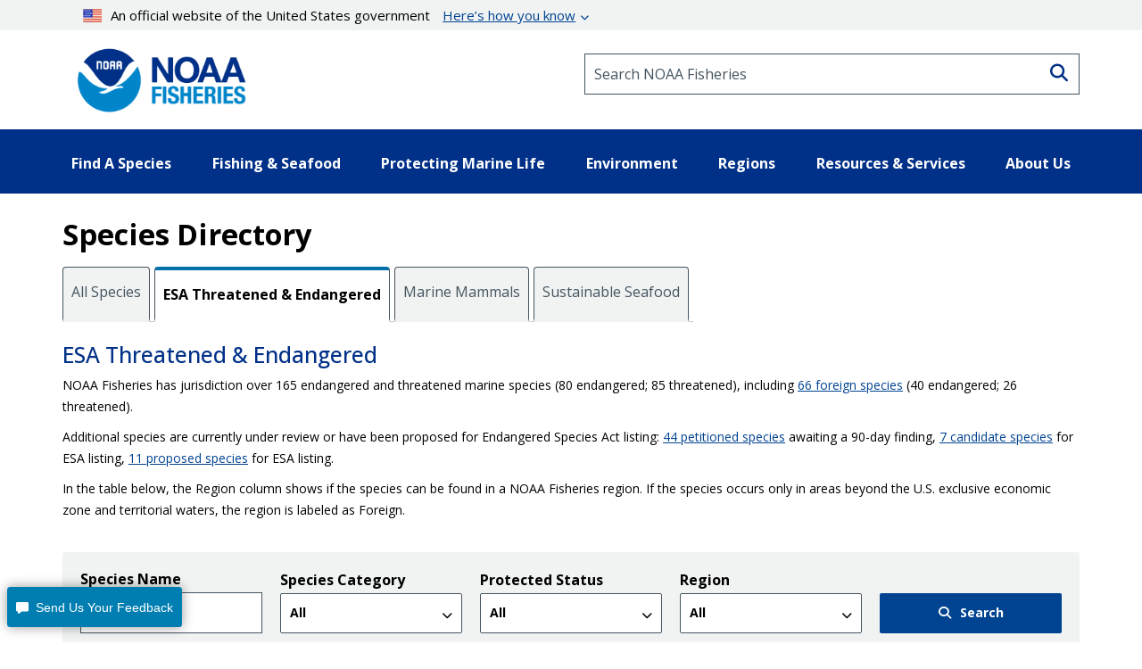

--- FILE ---
content_type: text/html; charset=UTF-8
request_url: https://www.fisheries.noaa.gov/species-directory/threatened-endangered
body_size: 19633
content:


<!DOCTYPE html>
<html lang="en" dir="ltr" prefix="content: http://purl.org/rss/1.0/modules/content/  dc: http://purl.org/dc/terms/  foaf: http://xmlns.com/foaf/0.1/  og: http://ogp.me/ns#  rdfs: http://www.w3.org/2000/01/rdf-schema#  schema: http://schema.org/  sioc: http://rdfs.org/sioc/ns#  sioct: http://rdfs.org/sioc/types#  skos: http://www.w3.org/2004/02/skos/core#  xsd: http://www.w3.org/2001/XMLSchema# ">
  <head>
    <meta charset="utf-8" />
<style>/* @see https://github.com/aFarkas/lazysizes#broken-image-symbol */.js img.dam-image:not([src]) { visibility: hidden; }/* @see https://github.com/aFarkas/lazysizes#automatically-setting-the-sizes-attribute */.js img.lazyloaded[data-sizes=auto] { display: block; width: 100%; }/* Transition effect. */.js .dam-image, .js .lazyloading { opacity: 0; }.js .lazyloaded { opacity: 1; -webkit-transition: opacity 2000ms; transition: opacity 2000ms; }</style>
<link rel="canonical" href="https://www.fisheries.noaa.gov/species-directory/threatened-endangered" />
<meta property="og:image" content="https://www.fisheries.noaa.gov/themes/custom/noaa_components/images/open-graph.jpg" />
<meta name="dcterms.title" content="Species Directory - ESA Threatened &amp; Endangered | NOAA Fisheries" />
<meta name="dcterms.creator" content="NOAA Fisheries" />
<meta name="dcterms.contributor" content="Office of Communications" />
<meta name="dcterms.language" content="EN-US" />
<meta name="dcterms.coverage" content="National" />
<meta name="twitter:card" content="summary_large_image" />
<meta name="twitter:creator" content="@NOAAFisheries" />
<meta name="twitter:image" content="https://www.fisheries.noaa.gov/themes/custom/noaa_components/images/open-graph.jpg" />
<meta name="facebook-domain-verification" content="9ywy0d7q1zwxd9ajs6hh5cinjeg98h" />
<meta name="Generator" content="Drupal 10 (https://www.drupal.org)" />
<meta name="MobileOptimized" content="width" />
<meta name="HandheldFriendly" content="true" />
<meta name="viewport" content="width=device-width, initial-scale=1.0" />
<link rel="icon" href="/themes/custom/noaa_components/favicon.ico" type="image/vnd.microsoft.icon" />

    <title>Species Directory - ESA Threatened &amp; Endangered | NOAA Fisheries</title>
    <link rel="stylesheet" media="all" href="/core/misc/components/progress.module.css?t9c2hh" />
<link rel="stylesheet" media="all" href="/core/misc/components/ajax-progress.module.css?t9c2hh" />
<link rel="stylesheet" media="all" href="/core/modules/system/css/components/align.module.css?t9c2hh" />
<link rel="stylesheet" media="all" href="/core/modules/system/css/components/fieldgroup.module.css?t9c2hh" />
<link rel="stylesheet" media="all" href="/core/modules/system/css/components/container-inline.module.css?t9c2hh" />
<link rel="stylesheet" media="all" href="/core/modules/system/css/components/clearfix.module.css?t9c2hh" />
<link rel="stylesheet" media="all" href="/core/modules/system/css/components/details.module.css?t9c2hh" />
<link rel="stylesheet" media="all" href="/core/modules/system/css/components/hidden.module.css?t9c2hh" />
<link rel="stylesheet" media="all" href="/core/modules/system/css/components/item-list.module.css?t9c2hh" />
<link rel="stylesheet" media="all" href="/core/modules/system/css/components/js.module.css?t9c2hh" />
<link rel="stylesheet" media="all" href="/core/modules/system/css/components/nowrap.module.css?t9c2hh" />
<link rel="stylesheet" media="all" href="/core/modules/system/css/components/position-container.module.css?t9c2hh" />
<link rel="stylesheet" media="all" href="/core/modules/system/css/components/reset-appearance.module.css?t9c2hh" />
<link rel="stylesheet" media="all" href="/core/modules/system/css/components/resize.module.css?t9c2hh" />
<link rel="stylesheet" media="all" href="/core/modules/system/css/components/system-status-counter.css?t9c2hh" />
<link rel="stylesheet" media="all" href="/core/modules/system/css/components/system-status-report-counters.css?t9c2hh" />
<link rel="stylesheet" media="all" href="/core/modules/system/css/components/system-status-report-general-info.css?t9c2hh" />
<link rel="stylesheet" media="all" href="/core/modules/system/css/components/tablesort.module.css?t9c2hh" />
<link rel="stylesheet" media="all" href="/core/modules/views/css/views.module.css?t9c2hh" />
<link rel="stylesheet" media="all" href="/modules/contrib/extlink/css/extlink.css?t9c2hh" />
<link rel="stylesheet" media="all" href="/modules/contrib/paragraphs/css/paragraphs.unpublished.css?t9c2hh" />
<link rel="stylesheet" media="all" href="/themes/custom/noaa_components/dest/style.css?t9c2hh" />
<link rel="stylesheet" media="all" href="https://cdnjs.cloudflare.com/ajax/libs/font-awesome/6.6.0/css/all.min.css" />

    <script type="application/json" data-drupal-selector="drupal-settings-json">{"path":{"baseUrl":"\/","pathPrefix":"","currentPath":"species-directory\/threatened-endangered","currentPathIsAdmin":false,"isFront":false,"currentLanguage":"en"},"pluralDelimiter":"\u0003","suppressDeprecationErrors":true,"gtag":{"tagId":"","consentMode":false,"otherIds":[],"events":[{"name":"search","data":{"search_term":""}}],"additionalConfigInfo":[]},"ajaxPageState":{"libraries":"[base64]","theme":"noaa_components","theme_token":null},"ajaxTrustedUrl":[],"gtm":{"tagId":null,"settings":{"data_layer":"dataLayer","include_environment":false},"tagIds":["GTM-M67WBF"]},"lazy":{"lazysizes":{"lazyClass":"dam-image","loadedClass":"lazyloaded","loadingClass":"lazyloading","preloadClass":"lazypreload","errorClass":"lazyerror","autosizesClass":"lazyautosizes","srcAttr":"data-src","srcsetAttr":"data-srcset","sizesAttr":"data-sizes","minSize":40,"customMedia":[],"init":true,"expFactor":1.5,"hFac":0.80000000000000004,"loadMode":2,"loadHidden":true,"ricTimeout":0,"throttleDelay":125,"plugins":[]},"placeholderSrc":"","preferNative":false,"minified":true,"libraryPath":"\/themes\/custom\/noaa_components\/scripts\/lazyload"},"data":{"extlink":{"extTarget":false,"extTargetAppendNewWindowLabel":"(opens in a new window)","extTargetNoOverride":false,"extNofollow":false,"extTitleNoOverride":false,"extNoreferrer":false,"extFollowNoOverride":false,"extClass":"0","extLabel":"(link is external)","extImgClass":false,"extSubdomains":false,"extExclude":"(\\.gov)","extInclude":"","extCssExclude":".site-header__top-bar-links--left, .site-header__top-bar-links--right, .footer__social-links-item, .footer__social-button, .office-about__social","extCssInclude":"","extCssExplicit":"","extAlert":false,"extAlertText":"This link will take you to an external web site. We are not responsible for their content.","extHideIcons":false,"mailtoClass":"0","telClass":"0","mailtoLabel":"(link sends email)","telLabel":"","extUseFontAwesome":false,"extIconPlacement":"before","extPreventOrphan":false,"extFaLinkClasses":"fa fa-external-link","extFaMailtoClasses":"fa fa-envelope-o","extAdditionalLinkClasses":"","extAdditionalMailtoClasses":"","extAdditionalTelClasses":"","extFaTelClasses":"fa fa-phone","whitelistedDomains":["fisheriesmedia.s3.amazonaws.com"],"extExcludeNoreferrer":""}},"bootstrap":{"forms_has_error_value_toggle":1,"modal_animation":1,"modal_backdrop":"true","modal_focus_input":1,"modal_keyboard":1,"modal_select_text":1,"modal_show":1,"modal_size":"","popover_enabled":1,"popover_animation":1,"popover_auto_close":1,"popover_container":"body","popover_content":"","popover_delay":"0","popover_html":0,"popover_placement":"right","popover_selector":"","popover_title":"","popover_trigger":"click","tooltip_enabled":1,"tooltip_animation":1,"tooltip_container":"body","tooltip_delay":"0","tooltip_html":0,"tooltip_placement":"auto left","tooltip_selector":"","tooltip_trigger":"hover"},"user":{"uid":0,"permissionsHash":"1d87436a23a3c7b16505545d02fd6b7bdf2b8334fff658303c46b25995068842"}}</script>
<script src="/core/misc/drupalSettingsLoader.js?v=10.5.7"></script>
<script src="/modules/contrib/google_tag/js/gtag.js?t9c2hh"></script>
<script src="/modules/contrib/google_tag/js/gtm.js?t9c2hh"></script>

      </head>
  <body>
        <noscript><iframe src="https://www.googletagmanager.com/ns.html?id=GTM-M67WBF"
                  height="0" width="0" style="display:none;visibility:hidden"></iframe></noscript>

    <div class="skip-to-main-content-container"> <a class="skip-to-main-content skip-to-main-content-link" href="#main-content">Skip to main content</a></div>
      <div class="dialog-off-canvas-main-canvas" data-off-canvas-main-canvas>
    
<header role="banner">
    <div class="region region-header">
    <nav aria-label="block-noaamegamenu-menu" id="block-noaamegamenu">
      
  
 
  

        




<header class="site-header">
   
  <div class="site-header__top">
   
    
    
    <div class="site-header__top-bar--wrapper">
      
      <div class="container">
        
        <div class="site-header__top-bar">
          <details id='details'>
            <summary><img class="usa-banner__header-flag" src="/themes/custom/noaa_components/images/645c86263e501848bd72e0a8_us_flag_small.svg" alt="U.S. flag">An official website of the United States government <span class="link"> Here’s how you know </span></summary>
            <div class="site-header--well">
              
              <div class="site-header--notice">
                <div>
                  <img class="usa-banner__icon usa-media-block__img" src="/themes/custom/noaa_components/images/svgs/icon-dot-govern.svg" role="img" alt="" aria-hidden="true">
                </div>
                <div>
                  <strong>Official websites use .gov</strong>
                  <p>A <strong>.gov</strong> website belongs to an official government organization in the United States.</p>
                </div>
              </div>

              <div class="site-header--notice">
                <div>
                  <img class="usa-banner__icon usa-media-block__img" src="/themes/custom/noaa_components/images/svgs/icon-https.svg" role="img" alt="" aria-hidden="true">
                </div>
                <div>
                  <strong>Secure .gov websites use HTTPS</strong>
                  <p>
                    A <strong>lock</strong> (
                    <span class="icon-lock"><svg xmlns="http://www.w3.org/2000/svg" width="52" height="64" viewBox="0 0 52 64" class="usa-banner__lock-image" role="img" aria-labelledby="banner-lock-description" focusable="false">
                        <title id="banner-lock-title">Lock</title>
                        <desc id="banner-lock-description">Locked padlock icon</desc>
                        <path fill="#000000" fill-rule="evenodd" d="M26 0c10.493 0 19 8.507 19 19v9h3a4 4 0 0 1 4 4v28a4 4 0 0 1-4 4H4a4 4 0 0 1-4-4V32a4 4 0 0 1 4-4h3v-9C7 8.507 15.507 0 26 0zm0 8c-5.979 0-10.843 4.77-10.996 10.712L15 19v9h22v-9c0-6.075-4.925-11-11-11z"></path>
                      </svg> </span>) or <strong>https://</strong> means you’ve safely connected to
                    the .gov website. Share sensitive information only on official,
                    secure websites.
                  </p>
                </div>
              </div>

            </div>
          </details>
        </div>
      
      </div>
    </div>
    <div class="container">
      <div class="row">
        <div class="col-md-12">
          

<div id="block-promobanner" class="block_timestamp_1751382954">
  
  
  
</div>
          

<div id="block-seafoodpromo" class="block_timestamp_1677885824">
  
  
  
</div>
         </div>
      </div>

      <div class="row">
        <div class="site-header__branding col-lg-6 col-md-5 col-sm-8 col-xs-8">
                      <div class="site-header__label">
              <a href="/" title="Home" class="site-header__label-image-link">
                <img class="site-header__logo-text" src="/themes/custom/noaa_components/images/NOAA_FISHERIES_logoH.png" alt="NOAA Fisheries emblem">
              </a>
              <br>
            </div>
                  </div>

        <div class="col-lg-6 col-md-7 col-sm-6 hidden-sm hidden-xs">
          <form id="input-search-form_header-search" class="input-search" action="/search" method="GET">
  
  <label for="header-search" class="sr-only">Search NOAA Fisheries</label>
  <input type="search" id="header-search" name="oq" placeholder="Search NOAA Fisheries">

      <button type="submit" class="fa fa-search input-search__button"><span class="sr-only">Search</span></button>
  </form>
        </div>

        <nav class="col-sm-4 col-xs-4 hidden-lg hidden-md site-header__menu">
          <a class="site-header__menu-link" href="#" role="button" aria-haspopup="true" aria-expanded="false"><span class="site-header__menu-icon fa fa-bars"></span>Menu</a>
        </nav>
      </div>
    </div>
  </div>

  <div class="site-header__main hidden-sm hidden-xs">
    <div class="container">
          
      <nav class="main-menu">
          <ul class="main-menu__items"> 
                           
                                                <li class="main-menu__item main-menu__item--expanded">
              <a class="link link--text main-menu__link" role="button" aria-haspopup="true" href="" >Find A Species</a>
                             
                  
    <ul class="main-menu__items main-menu__container--mega main-menu--hidden" id="container-1">
      <li class="hidden">
        <ul class="main-menu--mega main-menu--1">
                         
                   
              </ul>
                  <li class="main-menu__column--mega" >
     <ul class="main-menu--mega main-menu--2">
                      <a class="link--cta"  href="/find-species">Find a Species</a>
                <br>
        <div class="bar" ></div>
                       
                                                    <li class="main-menu__item">
                <a class="link link--text main-menu__link" href="/dolphins-porpoises">Dolphins &amp; Porpoises</a>
              </li>
                                                 
                                                    <li class="main-menu__item">
                <a class="link link--text main-menu__link" href="/fish-sharks">Fish &amp; Sharks</a>
              </li>
                                                 
                                                    <li class="main-menu__item">
                <a class="link link--text main-menu__link" href="/highly-migratory-species">Highly Migratory Species</a>
              </li>
                                                 
                                                    <li class="main-menu__item">
                <a class="link link--text main-menu__link" href="/invertebrates">Invertebrates</a>
              </li>
                                                 
                                                    <li class="main-menu__item">
                <a class="link link--text main-menu__link" href="/sea-turtles">Sea Turtles</a>
              </li>
                                                 
                                                    <li class="main-menu__item">
                <a class="link link--text main-menu__link" href="/seals-sea-lions">Seals &amp; Sea Lions</a>
              </li>
                                                 
                                                    <li class="main-menu__item">
                <a class="link link--text main-menu__link" href="/whales">Whales</a>
              </li>
                                    
      </li>
  
                         
                   
              </ul>
                  <li class="main-menu__column--mega" >
     <ul class="main-menu--mega main-menu--2">
                     <span class="main-menu__title">Protected Species</span>
                <br>
        <div class="bar" ></div>
                       
                                                    <li class="main-menu__item">
                <a class="link link--text main-menu__link" href="/species-directory/threatened-endangered">All Threatened &amp; Endangered Species</a>
              </li>
                                                 
                                                    <li class="main-menu__item">
                <a class="link link--text main-menu__link" href="/species-directory/marine-mammals">Marine Mammals</a>
              </li>
                                    
      </li>
  
                         
                   
              </ul>
                  <li class="main-menu__column--mega" >
     <ul class="main-menu--mega main-menu--2">
                     <span class="main-menu__title">Species By Region</span>
                <br>
        <div class="bar" ></div>
                       
                                                    <li class="main-menu__item">
                <a class="link link--text main-menu__link" href="/species-directory?oq=&amp;field_species_categories_vocab=All&amp;field_region_vocab=1000001106&amp;items_per_page=25">Alaska</a>
              </li>
                                                 
                                                    <li class="main-menu__item">
                <a class="link link--text main-menu__link" href="/species-directory?oq=&amp;field_species_categories_vocab=All&amp;field_region_vocab=1000001111&amp;items_per_page=25">New England/Mid-Atlantic</a>
              </li>
                                                 
                                                    <li class="main-menu__item">
                <a class="link link--text main-menu__link" href="/species-directory?oq=&amp;field_species_categories_vocab=All&amp;field_region_vocab=1000001116&amp;items_per_page=25">Pacific Islands</a>
              </li>
                                                 
                                                    <li class="main-menu__item">
                <a class="link link--text main-menu__link" href="/species-directory?oq=&amp;field_species_categories_vocab=All&amp;field_region_vocab=1000001121&amp;items_per_page=25">Southeast</a>
              </li>
                                                 
                                                    <li class="main-menu__item">
                <a class="link link--text main-menu__link" href="/species-directory?oq=&amp;field_species_categories_vocab=All&amp;field_region_vocab=1000001126&amp;items_per_page=25">West Coast</a>
              </li>
                                    
      </li>
  
                         
                   
              </ul>
                  <li class="main-menu__column--mega" >
     <ul class="main-menu--mega main-menu--2">
                     <span class="main-menu__title">Helpful Resources</span>
                <br>
        <div class="bar" ></div>
                       
                                                    <li class="main-menu__item">
                <a class="link link--text main-menu__link" href="/topic/marine-life-viewing-guidelines">Marine Life Viewing Guidelines</a>
              </li>
                                                 
                                                    <li class="main-menu__item">
                <a class="link link--text main-menu__link" href="/topic/marine-life-distress">Marine Life in Distress</a>
              </li>
                                                 
                                                    <li class="main-menu__item">
                <a class="link link--text main-menu__link" href="/report">Report a Stranded or Injured Marine Animal</a>
              </li>
                                                 
                                                    <li class="main-menu__item">
                <a class="link link--text main-menu__link" href="/topic/endangered-species-conservation/species-in-the-spotlight">Species in the Spotlight</a>
              </li>
                                    
      </li>
  
            
            </ul>
        </li>
      </ul>
  
                         
                                                <li class="main-menu__item main-menu__item--expanded">
              <a class="link link--text main-menu__link" role="button" aria-haspopup="true" href="" >Fishing &amp; Seafood</a>
                             
                  
    <ul class="main-menu__items main-menu__container--mega main-menu--hidden" id="container-2">
      <li class="hidden">
        <ul class="main-menu--mega main-menu--1">
                         
                   
              </ul>
                  <li class="main-menu__column--mega" >
     <ul class="main-menu--mega main-menu--2">
                      <a class="link--cta"  href="/topic/sustainable-fisheries">Sustainable Fisheries</a>
                <br>
        <div class="bar" ></div>
                       
                                                    <li class="main-menu__item">
                <a class="link link--text main-menu__link" href="/topic/bycatch">Bycatch</a>
              </li>
                                                 
                                                    <li class="main-menu__item">
                <a class="link link--text main-menu__link" href="/national/laws-and-policies/catch-shares">Catch Shares</a>
              </li>
                                                 
                                                    <li class="main-menu__item">
                <a class="link link--text main-menu__link" href="/topic/fishery-observers">Fishery Observers</a>
              </li>
                                                 
                                                    <li class="main-menu__item">
                <a class="link link--text main-menu__link" href="/topic/international-affairs/iuu-fishing">Illegal, Unregulated, Unreported Fishing</a>
              </li>
                                                 
                                                    <li class="main-menu__item">
                <a class="link link--text main-menu__link" href="/topic/laws-policies/magnuson-stevens-act">Magnuson-Stevens Act</a>
              </li>
                                                 
                                                    <li class="main-menu__item">
                <a class="link link--text main-menu__link" href="/national/science-data/research-surveys">Research Surveys</a>
              </li>
                                                 
                                                    <li class="main-menu__item">
                <a class="link link--text main-menu__link" href="/topic/population-assessments">Population Assessments</a>
              </li>
                                    
      </li>
  
                         
                   
              </ul>
                  <li class="main-menu__column--mega" >
     <ul class="main-menu--mega main-menu--2">
                      <a class="link--cta"  href="/topic/resources-fishing">Resources for Fishing</a>
                <br>
        <div class="bar" ></div>
                       
                                                    <li class="main-menu__item">
                <a class="link link--text main-menu__link" href="/topic/resources-fishing/commercial-fishing">Commercial Fishing</a>
              </li>
                                                 
                                                    <li class="main-menu__item">
                <a class="link link--text main-menu__link" href="/topic/resources-fishing/recreational-fishing">Recreational Fishing</a>
              </li>
                                                 
                                                    <li class="main-menu__item">
                <a class="link link--text main-menu__link" href="/topic/resources-fishing/subsistence-fishing">Subsistence Fishing</a>
              </li>
                                                 
                                                    <li class="main-menu__item">
                <a class="link link--text main-menu__link" href="/rules-and-announcements/notices-and-rules">Fishery Management Info</a>
              </li>
                                                 
                                                    <li class="main-menu__item">
                <a class="link link--text main-menu__link" href="/permits-and-forms/fishing-seafood">Permits &amp; Forms</a>
              </li>
                                                 
                                                    <li class="main-menu__item">
                <a class="link link--text main-menu__link" href="/rules-and-regulations/fisheries">Rules &amp; Regulations by Region</a>
              </li>
                                    
      </li>
  
                         
                   
              </ul>
                  <li class="main-menu__column--mega" >
     <ul class="main-menu--mega main-menu--2">
                      <a class="link--cta"  href="/topic/sustainable-seafood">Sustainable Seafood</a>
                <br>
        <div class="bar" ></div>
                       
                                                    <li class="main-menu__item">
                <a class="link link--text main-menu__link" href="/topic/sustainable-seafood/seafood-profiles">Seafood Profiles</a>
              </li>
                                                 
                                                    <li class="main-menu__item">
                <a class="link link--text main-menu__link" href="/topic/aquaculture">Aquaculture</a>
              </li>
                                                 
                                                    <li class="main-menu__item">
                <a class="link link--text main-menu__link" href="/topic/seafood-commerce-and-trade">Commerce &amp; Trade</a>
              </li>
                                                 
                                                    <li class="main-menu__item">
                <a class="link link--text main-menu__link" href="/topic/seafood-commerce-and-trade/seafood-inspection">Seafood Inspection</a>
              </li>
                                    
      </li>
  
                         
                   
              </ul>
                  <li class="main-menu__column--mega" >
     <ul class="main-menu--mega main-menu--2">
                     <span class="main-menu__title">Related Topics</span>
                <br>
        <div class="bar" ></div>
                       
                                                    <li class="main-menu__item">
                <a class="link link--text main-menu__link" href="/topic/atlantic-highly-migratory-species">Atlantic Highly Migratory Species </a>
              </li>
                                                 
                                                    <li class="main-menu__item">
                <a class="link link--text main-menu__link" href="/sustainable-fisheries/national-cooperative-research-program">Cooperative Research</a>
              </li>
                                                 
                                                    <li class="main-menu__item">
                <a class="link link--text main-menu__link" href="/topic/enforcement">Enforcement</a>
              </li>
                                                 
                                                    <li class="main-menu__item">
                <a class="link link--text main-menu__link" href="/funding-opportunities/financial-services">Financial Services</a>
              </li>
                                                 
                                                    <li class="main-menu__item">
                <a class="link link--text main-menu__link" href="/topic/international-affairs">International Affairs</a>
              </li>
                                                 
                                                    <li class="main-menu__item">
                <a class="link link--text main-menu__link" href="/science-and-data">Science &amp; Data</a>
              </li>
                                                 
                                                    <li class="main-menu__item">
                <a class="link link--text main-menu__link" href="/topic/socioeconomics">Socioeconomics</a>
              </li>
                                    
      </li>
  
            
            </ul>
        </li>
      </ul>
  
                         
                                                <li class="main-menu__item main-menu__item--expanded">
              <a class="link link--text main-menu__link" role="button" aria-haspopup="true" href="" >Protecting Marine Life</a>
                             
                  
    <ul class="main-menu__items main-menu__container--mega main-menu--hidden" id="container-3">
      <li class="hidden">
        <ul class="main-menu--mega main-menu--1">
                         
                   
              </ul>
                  <li class="main-menu__column--mega" >
     <ul class="main-menu--mega main-menu--2">
                      <a class="link--cta"  href="/topic/endangered-species-conservation">Endangered Species Conservation</a>
                <br>
        <div class="bar" ></div>
                       
                                                    <li class="main-menu__item">
                <a class="link link--text main-menu__link" href="/national/endangered-species-conservation/listing-species-under-endangered-species-act">Listing Species Under ESA</a>
              </li>
                                                 
                                                    <li class="main-menu__item">
                <a class="link link--text main-menu__link" href="/national/endangered-species-conservation/critical-habitat">Critical Habitat</a>
              </li>
                                                 
                                                    <li class="main-menu__item">
                <a class="link link--text main-menu__link" href="/topic/consultations/endangered-species-act-consultations">Consultations</a>
              </li>
                                                 
                                                    <li class="main-menu__item">
                <a class="link link--text main-menu__link" href="/national/endangered-species-conservation/recovery-species-under-endangered-species-act">Species Recovery</a>
              </li>
                                                 
                                                    <li class="main-menu__item">
                <a class="link link--text main-menu__link" href="/national/science-data/research-surveys">Research Surveys</a>
              </li>
                                                 
                                                    <li class="main-menu__item">
                <a class="link link--text main-menu__link" href="/topic/endangered-species-conservation/species-in-the-spotlight">Species in the Spotlight</a>
              </li>
                                                 
                                                    <li class="main-menu__item">
                <a class="link link--text main-menu__link" href="/topic/laws-policies/endangered-species-act">Endangered Species Act</a>
              </li>
                                    
      </li>
  
                         
                   
              </ul>
                  <li class="main-menu__column--mega" >
     <ul class="main-menu--mega main-menu--2">
                      <a class="link--cta"  href="/topic/marine-mammal-protection">Marine Mammal Protection</a>
                <br>
        <div class="bar" ></div>
                       
                                                    <li class="main-menu__item">
                <a class="link link--text main-menu__link" href="/national/marine-life-distress/marine-mammal-health-and-stranding-response-program">Health &amp; Stranding Response</a>
              </li>
                                                 
                                                    <li class="main-menu__item">
                <a class="link link--text main-menu__link" href="/topic/laws-policies/marine-mammal-protection-act">Marine Mammal Protection Act</a>
              </li>
                                                 
                                                    <li class="main-menu__item">
                <a class="link link--text main-menu__link" href="/national/science-data/research-surveys">Research Surveys</a>
              </li>
                                                 
                                                    <li class="main-menu__item">
                <a class="link link--text main-menu__link" href="/topic/population-assessments/marine-mammals">Population Assessments</a>
              </li>
                                                 
                                                    <li class="main-menu__item">
                <a class="link link--text main-menu__link" href="/national/marine-mammal-protection/marine-mammal-take-reduction-plans-and-teams">Take Reduction Plans</a>
              </li>
                                    
      </li>
  
                         
                   
              </ul>
                  <li class="main-menu__column--mega" >
     <ul class="main-menu--mega main-menu--2">
                      <a class="link--cta"  href="/topic/marine-life-distress">Marine Life in Distress</a>
                <br>
        <div class="bar" ></div>
                       
                                                    <li class="main-menu__item">
                <a class="link link--text main-menu__link" href="/report">Report a Stranded or Injured Marine Animal</a>
              </li>
                                                 
                                                    <li class="main-menu__item">
                <a class="link link--text main-menu__link" href="/topic/bycatch">Bycatch</a>
              </li>
                                                 
                                                    <li class="main-menu__item">
                <a class="link link--text main-menu__link" href="/national/science-data/ocean-noise">Ocean Acoustics/Noise</a>
              </li>
                                                 
                                                    <li class="main-menu__item">
                <a class="link link--text main-menu__link" href="/national/marine-mammal-protection/marine-mammal-unusual-mortality-events">Unusual Mortality Events</a>
              </li>
                                                 
                                                    <li class="main-menu__item">
                <a class="link link--text main-menu__link" href="/insight/understanding-vessel-strikes">Vessel Strikes</a>
              </li>
                                    
      </li>
  
                         
                   
              </ul>
                  <li class="main-menu__column--mega" >
     <ul class="main-menu--mega main-menu--2">
                     <span class="main-menu__title">Related Topics</span>
                <br>
        <div class="bar" ></div>
                       
                                                    <li class="main-menu__item">
                <a class="link link--text main-menu__link" href="/topic/marine-life-viewing-guidelines">Marine Life Viewing Guidelines</a>
              </li>
                                                 
                                                    <li class="main-menu__item">
                <a class="link link--text main-menu__link" href="/topic/enforcement">Enforcement</a>
              </li>
                                                 
                                                    <li class="main-menu__item">
                <a class="link link--text main-menu__link" href="/funding-opportunities">Funding Opportunities</a>
              </li>
                                                 
                                                    <li class="main-menu__item">
                <a class="link link--text main-menu__link" href="/topic/international-affairs/international-cooperation-on-key-issues">International Cooperation</a>
              </li>
                                                 
                                                    <li class="main-menu__item">
                <a class="link link--text main-menu__link" href="/permits-and-forms/protected-resources">Permits &amp; Authorizations</a>
              </li>
                                                 
                                                    <li class="main-menu__item">
                <a class="link link--text main-menu__link" href="/rules-and-regulations/protected-resources">Regulations &amp; Actions</a>
              </li>
                                                 
                                                    <li class="main-menu__item">
                <a class="link link--text main-menu__link" href="/science-and-data">Science &amp; Data</a>
              </li>
                                    
      </li>
  
            
            </ul>
        </li>
      </ul>
  
                         
                                                <li class="main-menu__item main-menu__item--expanded">
              <a class="link link--text main-menu__link" role="button" aria-haspopup="true" href="" >Environment</a>
                             
                  
    <ul class="main-menu__items main-menu__container--mega main-menu--hidden" id="container-4">
      <li class="hidden">
        <ul class="main-menu--mega main-menu--1">
                         
                   
              </ul>
                  <li class="main-menu__column--mega" >
     <ul class="main-menu--mega main-menu--2">
                      <a class="link--cta"  href="/topic/ecosystems">Ecosystems</a>
                <br>
        <div class="bar" ></div>
                       
                                                    <li class="main-menu__item">
                <a class="link link--text main-menu__link" href="/topic/ecosystems/regional-ecosystems">U.S. Regional Ecosystems </a>
              </li>
                                                 
                                                    <li class="main-menu__item">
                <a class="link link--text main-menu__link" href="/topic/ecosystems/evolving-management">Management</a>
              </li>
                                                 
                                                    <li class="main-menu__item">
                <a class="link link--text main-menu__link" href="/topic/ecosystems/ecosystem-science">Ecosystem Science</a>
              </li>
                                                 
                                                    <li class="main-menu__item">
                <a class="link link--text main-menu__link" href="/national/ecosystems/changing-ecosystems-and-fisheries-initiative">Changing Ecosystems and Fisheries Initiative</a>
              </li>
                                    
      </li>
  
                         
                   
              </ul>
                  <li class="main-menu__column--mega" >
     <ul class="main-menu--mega main-menu--2">
                      <a class="link--cta"  href="/topic/habitat-conservation">Habitat Conservation</a>
                <br>
        <div class="bar" ></div>
                       
                                                    <li class="main-menu__item">
                <a class="link link--text main-menu__link" href="/national/habitat-conservation/habitat-restoration-under-bipartisan-infrastructure-law-and-inflation-reduction-act">Priority Restoration Investments</a>
              </li>
                                                 
                                                    <li class="main-menu__item">
                <a class="link link--text main-menu__link" href="/topic/habitat-conservation/how-we-restore">Habitat Restoration</a>
              </li>
                                                 
                                                    <li class="main-menu__item">
                <a class="link link--text main-menu__link" href="/topic/habitat-conservation/how-we-protect">Habitat Protection</a>
              </li>
                                                 
                                                    <li class="main-menu__item">
                <a class="link link--text main-menu__link" href="/topic/habitat-conservation/types-of-habitat">Types of Habitat</a>
              </li>
                                                 
                                                    <li class="main-menu__item">
                <a class="link link--text main-menu__link" href="/topic/habitat-conservation/habitat-conservation-in-the-regions">Habitat by Region</a>
              </li>
                                                 
                                                    <li class="main-menu__item">
                <a class="link link--text main-menu__link" href="/topic/habitat-conservation/science">Science</a>
              </li>
                                                 
                                                    <li class="main-menu__item">
                <a class="link link--text main-menu__link" href="/topic/consultations/habitat-consultations">Consultations</a>
              </li>
                                    
      </li>
  
                         
                   
              </ul>
                  <li class="main-menu__column--mega" >
     <ul class="main-menu--mega main-menu--2">
                      <a class="link--cta"  href="/topic/climate-change">Climate Change</a>
                <br>
        <div class="bar" ></div>
                       
                                                    <li class="main-menu__item">
                <a class="link link--text main-menu__link" href="/topic/climate-change/understanding-the-impacts">Understanding the Impacts</a>
              </li>
                                                 
                                                    <li class="main-menu__item">
                <a class="link link--text main-menu__link" href="/topic/climate-change/climate-change-solutions">Climate Change Solutions</a>
              </li>
                                                 
                                                    <li class="main-menu__item">
                <a class="link link--text main-menu__link" href="/topic/climate-change/regional-activities">Regional Activities</a>
              </li>
                                    
      </li>
  
            
            </ul>
        </li>
      </ul>
  
                         
                                                <li class="main-menu__item main-menu__item--expanded">
              <a class="link link--text main-menu__link" role="button" aria-haspopup="true" href="" >Regions</a>
                             
                  
    <ul class="main-menu__items main-menu__container--mega main-menu--hidden" id="container-5">
      <li class="hidden">
        <ul class="main-menu--mega main-menu--1">
                         
                   
              </ul>
                  <li class="main-menu__column--mega" >
     <ul class="main-menu--mega main-menu--2">
                      <a class="link--cta"  href="/regions">Our Regions</a>
                <br>
        <div class="bar" ></div>
                       
                                                    <li class="main-menu__item">
                <a class="link link--text main-menu__link" href="/region/alaska">Alaska</a>
              </li>
                                                 
                                                    <li class="main-menu__item">
                <a class="link link--text main-menu__link" href="/region/new-england-mid-atlantic">New England/ Mid-Atlantic</a>
              </li>
                                                 
                                                    <li class="main-menu__item">
                <a class="link link--text main-menu__link" href="/region/pacific-islands">Pacific Islands</a>
              </li>
                                                 
                                                    <li class="main-menu__item">
                <a class="link link--text main-menu__link" href="/region/southeast">Southeast</a>
              </li>
                                                 
                                                    <li class="main-menu__item">
                <a class="link link--text main-menu__link" href="/region/west-coast">West Coast</a>
              </li>
                                    
      </li>
  
                         
                   
              </ul>
                  <li class="main-menu__column--mega" >
     <ul class="main-menu--mega main-menu--2">
                     <span class="main-menu__title">Contact Us</span>
                <br>
        <div class="bar" ></div>
                       
                                                    <li class="main-menu__item">
                <a class="link link--text main-menu__link" href="/contact-directory/regional-offices">Regional Offices</a>
              </li>
                                                 
                                                    <li class="main-menu__item">
                <a class="link link--text main-menu__link" href="/contact-directory/science-centers">Science Centers</a>
              </li>
                                    
      </li>
  
            
            </ul>
        </li>
      </ul>
  
                         
                                                <li class="main-menu__item main-menu__item--expanded">
              <a class="link link--text main-menu__link" role="button" aria-haspopup="true" href="" >Resources &amp; Services</a>
                             
                  
    <ul class="main-menu__items main-menu__container--mega main-menu--hidden" id="container-6">
      <li class="hidden">
        <ul class="main-menu--mega main-menu--1">
                         
                   
              </ul>
                  <li class="main-menu__column--mega" >
     <ul class="main-menu--mega main-menu--2">
                     <span class="main-menu__title">Rules &amp; Regulations</span>
                <br>
        <div class="bar" ></div>
                       
                                                    <li class="main-menu__item">
                <a class="link link--text main-menu__link" href="/rules-and-regulations/fisheries">Fisheries Rules &amp; Regs</a>
              </li>
                                                 
                                                    <li class="main-menu__item">
                <a class="link link--text main-menu__link" href="/rules-and-announcements/notices-and-rules">Fisheries Management Info</a>
              </li>
                                                 
                                                    <li class="main-menu__item">
                <a class="link link--text main-menu__link" href="/rules-and-regulations/protected-resources">Protected Resources Regs &amp; Actions</a>
              </li>
                                    
      </li>
  
                         
                   
              </ul>
                  <li class="main-menu__column--mega" >
     <ul class="main-menu--mega main-menu--2">
                     <span class="main-menu__title">Permits</span>
                <br>
        <div class="bar" ></div>
                       
                                                    <li class="main-menu__item">
                <a class="link link--text main-menu__link" href="/permits-and-forms/fishing-seafood">Fishing &amp; Seafood</a>
              </li>
                                                 
                                                    <li class="main-menu__item">
                <a class="link link--text main-menu__link" href="/permits-and-forms/protected-resources">Protected Resources</a>
              </li>
                                                 
                                                    <li class="main-menu__item">
                <a class="link link--text main-menu__link" href="/fishing-and-seafood-permits?fishing_permits%5B1000008636%5D=1000008636">International &amp; Trade</a>
              </li>
                                    
      </li>
  
                         
                   
              </ul>
                  <li class="main-menu__column--mega" >
     <ul class="main-menu--mega main-menu--2">
                     <span class="main-menu__title">Funding &amp; Financial Services</span>
                <br>
        <div class="bar" ></div>
                       
                                                    <li class="main-menu__item">
                <a class="link link--text main-menu__link" href="/funding-opportunities/funding-opportunities">Funding Opportunities</a>
              </li>
                                                 
                                                    <li class="main-menu__item">
                <a class="link link--text main-menu__link" href="/funding-opportunities/financial-services">Financial Services</a>
              </li>
                                                 
                                                    <li class="main-menu__item">
                <a class="link link--text main-menu__link" href="/grant/john-h-prescott-marine-mammal-rescue-assistance-grant-program">Prescott Grants</a>
              </li>
                                                 
                                                    <li class="main-menu__item">
                <a class="link link--text main-menu__link" href="/grant/saltonstall-kennedy-grant-program">Saltonstall-Kennedy Grants</a>
              </li>
                                                 
                                                    <li class="main-menu__item">
                <a class="link link--text main-menu__link" href="/grant/coastal-and-marine-habitat-restoration-grants">Habitat Restoration Grants</a>
              </li>
                                    
      </li>
  
                         
                   
              </ul>
                  <li class="main-menu__column--mega" >
     <ul class="main-menu--mega main-menu--2">
                      <a class="link--cta"  href="/topic/consultations">Consultations</a>
                <br>
        <div class="bar" ></div>
                       
                                                    <li class="main-menu__item">
                <a class="link link--text main-menu__link" href="/topic/consultations/habitat-consultations">Habitat</a>
              </li>
                                                 
                                                    <li class="main-menu__item">
                <a class="link link--text main-menu__link" href="/topic/consultations/endangered-species-act-consultations">Endangered Species</a>
              </li>
                                                 
                                                    <li class="main-menu__item">
                <a class="link link--text main-menu__link" href="/topic/consultations/tribal-engagements-and-consultations">Tribal</a>
              </li>
                                    
      </li>
  
                         
                   
              </ul>
                  <li class="main-menu__column--mega" >
     <ul class="main-menu--mega main-menu--2">
                      <a class="link--cta"  href="/science-and-data">Science &amp; Data</a>
                <br>
        <div class="bar" ></div>
                       
                                                    <li class="main-menu__item">
                <a class="link link--text main-menu__link" href="/resources/research">Research</a>
              </li>
                                                 
                                                    <li class="main-menu__item">
                <a class="link link--text main-menu__link" href="/resources/surveys">Surveys</a>
              </li>
                                                 
                                                    <li class="main-menu__item">
                <a class="link link--text main-menu__link" href="/resources/data">Data</a>
              </li>
                                                 
                                                    <li class="main-menu__item">
                <a class="link link--text main-menu__link" href="/resources/maps">Maps &amp; GIS</a>
              </li>
                                    
      </li>
  
                         
                   
              </ul>
                  <li class="main-menu__column--mega" >
     <ul class="main-menu--mega main-menu--2">
                      <a class="link--cta"  href="/resources/all-publications">Publications</a>
                <br>
        <div class="bar" ></div>
                       
                                                    <li class="main-menu__item">
                <a class="link link--text main-menu__link" href="/resources/peer-reviewed-research">Published Research</a>
              </li>
                                                 
                                                    <li class="main-menu__item">
                <a class="link link--text main-menu__link" href="/resources/key-reports">Key Reports</a>
              </li>
                                                 
                                                    <li class="main-menu__item">
                <a class="link link--text main-menu__link" href="/resources/documents">Documents</a>
              </li>
                                                 
                                                    <li class="main-menu__item">
                <a class="link link--text main-menu__link" href="/resources/publication-databases">Publication Databases</a>
              </li>
                                                 
                                                    <li class="main-menu__item">
                <a class="link link--text main-menu__link" href="/resources/outreach-materials">Outreach Materials</a>
              </li>
                                    
      </li>
  
                         
                   
              </ul>
                  <li class="main-menu__column--mega" >
     <ul class="main-menu--mega main-menu--2">
                      <a class="link--cta"  href="/topic/laws-policies">Laws &amp; Policies</a>
                <br>
        <div class="bar" ></div>
                       
                                                    <li class="main-menu__item">
                <a class="link link--text main-menu__link" href="/topic/laws-policies/magnuson-stevens-act">Magnuson-Stevens Act</a>
              </li>
                                                 
                                                    <li class="main-menu__item">
                <a class="link link--text main-menu__link" href="/topic/laws-policies/endangered-species-act">Endangered Species Act</a>
              </li>
                                                 
                                                    <li class="main-menu__item">
                <a class="link link--text main-menu__link" href="/topic/laws-policies/marine-mammal-protection-act">Marine Mammal Protection Act</a>
              </li>
                                                 
                                                    <li class="main-menu__item">
                <a class="link link--text main-menu__link" href="/topic/laws-policies/policies">Policies</a>
              </li>
                                    
      </li>
  
                         
                   
              </ul>
                  <li class="main-menu__column--mega" >
     <ul class="main-menu--mega main-menu--2">
                      <a class="link--cta"  href="/outreach-and-education">Outreach &amp; Education</a>
                <br>
        <div class="bar" ></div>
                       
                                                    <li class="main-menu__item">
                <a class="link link--text main-menu__link" href="/resources/for-educators">For Educators</a>
              </li>
                                                 
                                                    <li class="main-menu__item">
                <a class="link link--text main-menu__link" href="/resources/for-students">For Students</a>
              </li>
                                                 
                                                    <li class="main-menu__item">
                <a class="link link--text main-menu__link" href="/resources/educational-materials">Educational Materials</a>
              </li>
                                                 
                                                    <li class="main-menu__item">
                <a class="link link--text main-menu__link" href="/resources/outreach-materials">Outreach Materials</a>
              </li>
                                                 
                                                    <li class="main-menu__item">
                <a class="link link--text main-menu__link" href="/topic/teacher-at-sea-program">Teacher at Sea</a>
              </li>
                                                 
                                                    <li class="main-menu__item">
                <a class="link link--text main-menu__link" href="/resources/outreach-events">Events</a>
              </li>
                                    
      </li>
  
            
            </ul>
        </li>
      </ul>
  
                         
                                                <li class="main-menu__item main-menu__item--expanded">
              <a class="link link--text main-menu__link" role="button" aria-haspopup="true" href="" >About Us</a>
                             
                  
    <ul class="main-menu__items main-menu__container--mega main-menu--hidden" id="container-7">
      <li class="hidden">
        <ul class="main-menu--mega main-menu--1">
                         
                   
              </ul>
                  <li class="main-menu__column--mega" >
     <ul class="main-menu--mega main-menu--2">
                     <span class="main-menu__title">NOAA Fisheries</span>
                <br>
        <div class="bar" ></div>
                       
                                                    <li class="main-menu__item">
                <a class="link link--text main-menu__link" href="/about-us">Our Mission</a>
              </li>
                                                 
                                                    <li class="main-menu__item">
                <a class="link link--text main-menu__link" href="/about-us/who-we-are">Who We Are</a>
              </li>
                                                 
                                                    <li class="main-menu__item">
                <a class="link link--text main-menu__link" href="/about-us/where-we-work">Where We Work</a>
              </li>
                                                 
                                                    <li class="main-menu__item">
                <a class="link link--text main-menu__link" href="/about-us/our-history">Our History</a>
              </li>
                                    
      </li>
  
                         
                   
              </ul>
                  <li class="main-menu__column--mega" >
     <ul class="main-menu--mega main-menu--2">
                     <span class="main-menu__title">News &amp; Media</span>
                <br>
        <div class="bar" ></div>
                       
                                                    <li class="main-menu__item">
                <a class="link link--text main-menu__link" href="/news-and-announcements/news">News &amp; Announcements</a>
              </li>
                                                 
                                                    <li class="main-menu__item">
                <a class="link link--text main-menu__link" href="/news-and-announcements/bulletins">Bulletins</a>
              </li>
                                                 
                                                    <li class="main-menu__item">
                <a class="link link--text main-menu__link" href="/news-and-announcements/multimedia">Multimedia</a>
              </li>
                                                 
                                                    <li class="main-menu__item">
                <a class="link link--text main-menu__link" href="/news-and-announcements/science-blog">Science Blogs</a>
              </li>
                                                 
                                                    <li class="main-menu__item">
                <a class="link link--text main-menu__link" href="/events">Events</a>
              </li>
                                                 
                                                    <li class="main-menu__item">
                <a class="link link--text main-menu__link" href="https://videos.fisheries.noaa.gov/">Video Gallery</a>
              </li>
                                                 
                                                    <li class="main-menu__item">
                <a class="link link--text main-menu__link" href="/photo-gallery">Photo Gallery</a>
              </li>
                                    
      </li>
  
                         
                   
              </ul>
                  <li class="main-menu__column--mega" >
     <ul class="main-menu--mega main-menu--2">
                      <a class="link--cta"  href="/topic/careers-more">Careers &amp; More</a>
                <br>
        <div class="bar" ></div>
                       
                                                    <li class="main-menu__item">
                <a class="link link--text main-menu__link" href="/topic/careers-more/career-paths">Career Paths</a>
              </li>
                                                 
                                                    <li class="main-menu__item">
                <a class="link link--text main-menu__link" href="/topic/careers-more/internships-and-more">Internships</a>
              </li>
                                                 
                                                    <li class="main-menu__item">
                <a class="link link--text main-menu__link" href="/topic/careers-more/citizen-science-and-volunteering">Citizen Science and Volunteering</a>
              </li>
                                    
      </li>
  
                         
                   
              </ul>
                  <li class="main-menu__column--mega" >
     <ul class="main-menu--mega main-menu--2">
                      <a class="link--cta"  href="/contact-us">Contact Us</a>
                <br>
        <div class="bar" ></div>
                       
                                                    <li class="main-menu__item">
                <a class="link link--text main-menu__link" href="/contact-directory/national-program-offices">National Program Offices</a>
              </li>
                                                 
                                                    <li class="main-menu__item">
                <a class="link link--text main-menu__link" href="/contact-directory/regional-offices">Regional Offices</a>
              </li>
                                                 
                                                    <li class="main-menu__item">
                <a class="link link--text main-menu__link" href="/contact-directory/science-centers">Science Centers</a>
              </li>
                                    
      </li>
  
                         
                   
              </ul>
                  <li class="main-menu__column--mega" >
     <ul class="main-menu--mega main-menu--2">
                      <a class="link--cta"  href="/topic/partners">Our Partners</a>
                <br>
        <div class="bar" ></div>
                       
                                                    <li class="main-menu__item">
                <a class="link link--text main-menu__link" href="/topic/partners">Regional Fishery Management Councils</a>
              </li>
                                                 
                                                    <li class="main-menu__item">
                <a class="link link--text main-menu__link" href="/topic/partners/american-fisheries-advisory-committee">American Fisheries Advisory Committee</a>
              </li>
                                                 
                                                    <li class="main-menu__item">
                <a class="link link--text main-menu__link" href="/topic/partners/government-agencies">Government Agencies</a>
              </li>
                                                 
                                                    <li class="main-menu__item">
                <a class="link link--text main-menu__link" href="/topic/partners/non-government-organizations">Non-Government Organizations</a>
              </li>
                                    
      </li>
  
            
            </ul>
        </li>
      </ul>
  
            
      </ul>    </nav>
  
    </div>
  </div>

  

  <div class="site-header__bottom hidden-lg hidden-md">
      
  
  <nav class="mobile-menu">
    <ul class="mobile-menu__level" data-level="1" aria-expanded="false">
      <form id="input-search-form_header-search-mobile" class="input-search" action="https://www.fisheries.noaa.gov/search" method="GET">
  
  <label for="header-search-mobile" class="sr-only">Search NOAA Fisheries</label>
  <input type="search" id="header-search-mobile" name="oq" placeholder="Search NOAA Fisheries">

      <button type="submit" class="fa fa-search input-search__button"><span class="sr-only">Search</span></button>
  </form>

                
  <ul class="mobile-menu__items">
                  <li class="mobile-menu__item mobile-menu__item--first mobile-menu__item--expanded">
          <a class="mobile-menu__link link link--text" href="#" >Find A Species</a>
      
      
              <ul class="mobile-menu__level" data-level="2" aria-expanded="false">
          <div class="mobile-menu__back">
            <a class="link link--breadcrumb" href="#" role="button">Back</a>
          </div>
          <div class="mobile-menu__explore">
            <span class="link link-cta">Find A Species</span>
          </div>
            
            <ul class="mobile-menu__level list--arrow" data-level="3" aria-expanded="false">
                    <a class="link link--cta" href="/find-species">Find a Species</a>
                  
                              <li class="mobile-menu__item mobile-menu__item--second">
            <a class="mobile-menu__link link link--text" href="/dolphins-porpoises" title="Dolphins &amp; Porpoises">Dolphins &amp; Porpoises</a>
                      </li>
                              <li class="mobile-menu__item mobile-menu__item--second">
            <a class="mobile-menu__link link link--text" href="/fish-sharks" title="Fish &amp; Sharks">Fish &amp; Sharks</a>
                      </li>
                              <li class="mobile-menu__item mobile-menu__item--second">
            <a class="mobile-menu__link link link--text" href="/highly-migratory-species" title="Highly Migratory Species">Highly Migratory Species</a>
                      </li>
                              <li class="mobile-menu__item mobile-menu__item--second">
            <a class="mobile-menu__link link link--text" href="/invertebrates" title="Invertebrates">Invertebrates</a>
                      </li>
                              <li class="mobile-menu__item mobile-menu__item--second">
            <a class="mobile-menu__link link link--text" href="/sea-turtles" title="Sea Turtles">Sea Turtles</a>
                      </li>
                              <li class="mobile-menu__item mobile-menu__item--second">
            <a class="mobile-menu__link link link--text" href="/seals-sea-lions" title="Seals &amp; Sea Lions">Seals &amp; Sea Lions</a>
                      </li>
                              <li class="mobile-menu__item mobile-menu__item--second">
            <a class="mobile-menu__link link link--text" href="/whales" title="Whales">Whales</a>
                      </li>
  
      </ul>
        </li>
            <ul class="mobile-menu__level list--arrow" data-level="3" aria-expanded="false">
                  <span class="mobile-menu__title">Protected Species</span>
                   
                    <li class="mobile-menu__item mobile-menu__item--second mobile-menu__item--active-trail">
          <a class="mobile-menu__link link link--text" href="/species-directory/threatened-endangered" title="All Threatened &amp; Endangered Species">All Threatened &amp; Endangered Species</a>
            
      
              </li>
                              <li class="mobile-menu__item mobile-menu__item--second">
            <a class="mobile-menu__link link link--text" href="/species-directory/marine-mammals" title="Marine Mammals">Marine Mammals</a>
                      </li>
  
      </ul>
        </li>
            <ul class="mobile-menu__level list--arrow" data-level="3" aria-expanded="false">
                  <span class="mobile-menu__title">Species By Region</span>
                   
                              <li class="mobile-menu__item mobile-menu__item--second">
            <a class="mobile-menu__link link link--text" href="/species-directory?oq=&amp;field_species_categories_vocab=All&amp;field_region_vocab=1000001106&amp;items_per_page=25" title="Alaska">Alaska</a>
                      </li>
                              <li class="mobile-menu__item mobile-menu__item--second">
            <a class="mobile-menu__link link link--text" href="/species-directory?oq=&amp;field_species_categories_vocab=All&amp;field_region_vocab=1000001111&amp;items_per_page=25" title="New England/Mid-Atlantic">New England/Mid-Atlantic</a>
                      </li>
                              <li class="mobile-menu__item mobile-menu__item--second">
            <a class="mobile-menu__link link link--text" href="/species-directory?oq=&amp;field_species_categories_vocab=All&amp;field_region_vocab=1000001116&amp;items_per_page=25" title="Pacific Islands">Pacific Islands</a>
                      </li>
                              <li class="mobile-menu__item mobile-menu__item--second">
            <a class="mobile-menu__link link link--text" href="/species-directory?oq=&amp;field_species_categories_vocab=All&amp;field_region_vocab=1000001121&amp;items_per_page=25" title="Southeast">Southeast</a>
                      </li>
                              <li class="mobile-menu__item mobile-menu__item--second">
            <a class="mobile-menu__link link link--text" href="/species-directory?oq=&amp;field_species_categories_vocab=All&amp;field_region_vocab=1000001126&amp;items_per_page=25" title="West Coast">West Coast</a>
                      </li>
  
      </ul>
        </li>
            <ul class="mobile-menu__level list--arrow" data-level="3" aria-expanded="false">
                  <span class="mobile-menu__title">Helpful Resources</span>
                   
                              <li class="mobile-menu__item mobile-menu__item--second">
            <a class="mobile-menu__link link link--text" href="/topic/marine-life-viewing-guidelines" title="Marine Life Viewing Guidelines">Marine Life Viewing Guidelines</a>
                      </li>
                              <li class="mobile-menu__item mobile-menu__item--second">
            <a class="mobile-menu__link link link--text" href="/topic/marine-life-distress" title="Marine Life in Distress">Marine Life in Distress</a>
                      </li>
                              <li class="mobile-menu__item mobile-menu__item--second">
            <a class="mobile-menu__link link link--text" href="/report" title="Report a Stranded or Injured Marine Animal">Report a Stranded or Injured Marine Animal</a>
                      </li>
                              <li class="mobile-menu__item mobile-menu__item--second">
            <a class="mobile-menu__link link link--text" href="/topic/endangered-species-conservation/species-in-the-spotlight" title="Species in the Spotlight">Species in the Spotlight</a>
                      </li>
  
      </ul>
        </li>
  
        </ul>
      
            </li>
                  <li class="mobile-menu__item mobile-menu__item--first mobile-menu__item--expanded">
          <a class="mobile-menu__link link link--text" href="#" >Fishing &amp; Seafood</a>
      
      
              <ul class="mobile-menu__level" data-level="2" aria-expanded="false">
          <div class="mobile-menu__back">
            <a class="link link--breadcrumb" href="#" role="button">Back</a>
          </div>
          <div class="mobile-menu__explore">
            <span class="link link-cta">Fishing &amp; Seafood</span>
          </div>
            
            <ul class="mobile-menu__level list--arrow" data-level="3" aria-expanded="false">
                    <a class="link link--cta" href="/topic/sustainable-fisheries">Sustainable Fisheries</a>
                  
                              <li class="mobile-menu__item mobile-menu__item--second">
            <a class="mobile-menu__link link link--text" href="/topic/bycatch" title="Bycatch">Bycatch</a>
                      </li>
                              <li class="mobile-menu__item mobile-menu__item--second">
            <a class="mobile-menu__link link link--text" href="/national/laws-and-policies/catch-shares" title="Catch Shares">Catch Shares</a>
                      </li>
                              <li class="mobile-menu__item mobile-menu__item--second">
            <a class="mobile-menu__link link link--text" href="/topic/fishery-observers" title="Fishery Observers">Fishery Observers</a>
                      </li>
                              <li class="mobile-menu__item mobile-menu__item--second">
            <a class="mobile-menu__link link link--text" href="/topic/international-affairs/iuu-fishing" title="Illegal, Unregulated, Unreported Fishing">Illegal, Unregulated, Unreported Fishing</a>
                      </li>
                              <li class="mobile-menu__item mobile-menu__item--second">
            <a class="mobile-menu__link link link--text" href="/topic/laws-policies/magnuson-stevens-act" title="Magnuson-Stevens Act">Magnuson-Stevens Act</a>
                      </li>
                              <li class="mobile-menu__item mobile-menu__item--second">
            <a class="mobile-menu__link link link--text" href="/national/science-data/research-surveys" title="Research Surveys">Research Surveys</a>
                      </li>
                              <li class="mobile-menu__item mobile-menu__item--second">
            <a class="mobile-menu__link link link--text" href="/topic/population-assessments" title="Population Assessments">Population Assessments</a>
                      </li>
  
      </ul>
        </li>
            <ul class="mobile-menu__level list--arrow" data-level="3" aria-expanded="false">
                    <a class="link link--cta" href="/topic/resources-fishing">Resources for Fishing</a>
                  
                              <li class="mobile-menu__item mobile-menu__item--second">
            <a class="mobile-menu__link link link--text" href="/topic/resources-fishing/commercial-fishing" title="Commercial Fishing">Commercial Fishing</a>
                      </li>
                              <li class="mobile-menu__item mobile-menu__item--second">
            <a class="mobile-menu__link link link--text" href="/topic/resources-fishing/recreational-fishing" title="Recreational Fishing">Recreational Fishing</a>
                      </li>
                              <li class="mobile-menu__item mobile-menu__item--second">
            <a class="mobile-menu__link link link--text" href="/topic/resources-fishing/subsistence-fishing" title="Subsistence Fishing">Subsistence Fishing</a>
                      </li>
                              <li class="mobile-menu__item mobile-menu__item--second">
            <a class="mobile-menu__link link link--text" href="/rules-and-announcements/notices-and-rules" title="Fishery Management Info">Fishery Management Info</a>
                      </li>
                              <li class="mobile-menu__item mobile-menu__item--second">
            <a class="mobile-menu__link link link--text" href="/permits-and-forms/fishing-seafood" title="Permits &amp; Forms">Permits &amp; Forms</a>
                      </li>
                              <li class="mobile-menu__item mobile-menu__item--second">
            <a class="mobile-menu__link link link--text" href="/rules-and-regulations/fisheries" title="Rules &amp; Regulations by Region">Rules &amp; Regulations by Region</a>
                      </li>
  
      </ul>
        </li>
            <ul class="mobile-menu__level list--arrow" data-level="3" aria-expanded="false">
                    <a class="link link--cta" href="/topic/sustainable-seafood">Sustainable Seafood</a>
                  
                              <li class="mobile-menu__item mobile-menu__item--second">
            <a class="mobile-menu__link link link--text" href="/topic/sustainable-seafood/seafood-profiles" title="Seafood Profiles">Seafood Profiles</a>
                      </li>
                              <li class="mobile-menu__item mobile-menu__item--second">
            <a class="mobile-menu__link link link--text" href="/topic/aquaculture" title="Aquaculture">Aquaculture</a>
                      </li>
                              <li class="mobile-menu__item mobile-menu__item--second">
            <a class="mobile-menu__link link link--text" href="/topic/seafood-commerce-and-trade" title="Commerce &amp; Trade">Commerce &amp; Trade</a>
                      </li>
                              <li class="mobile-menu__item mobile-menu__item--second">
            <a class="mobile-menu__link link link--text" href="/topic/seafood-commerce-and-trade/seafood-inspection" title="Seafood Inspection">Seafood Inspection</a>
                      </li>
  
      </ul>
        </li>
            <ul class="mobile-menu__level list--arrow" data-level="3" aria-expanded="false">
                  <span class="mobile-menu__title">Related Topics</span>
                   
                              <li class="mobile-menu__item mobile-menu__item--second">
            <a class="mobile-menu__link link link--text" href="/topic/atlantic-highly-migratory-species" title="Atlantic Highly Migratory Species ">Atlantic Highly Migratory Species </a>
                      </li>
                              <li class="mobile-menu__item mobile-menu__item--second">
            <a class="mobile-menu__link link link--text" href="/sustainable-fisheries/national-cooperative-research-program" title="Cooperative Research">Cooperative Research</a>
                      </li>
                              <li class="mobile-menu__item mobile-menu__item--second">
            <a class="mobile-menu__link link link--text" href="/topic/enforcement" title="Enforcement">Enforcement</a>
                      </li>
                              <li class="mobile-menu__item mobile-menu__item--second">
            <a class="mobile-menu__link link link--text" href="/funding-opportunities/financial-services" title="Financial Services">Financial Services</a>
                      </li>
                              <li class="mobile-menu__item mobile-menu__item--second">
            <a class="mobile-menu__link link link--text" href="/topic/international-affairs" title="International Affairs">International Affairs</a>
                      </li>
                              <li class="mobile-menu__item mobile-menu__item--second">
            <a class="mobile-menu__link link link--text" href="/science-and-data" title="Science &amp; Data">Science &amp; Data</a>
                      </li>
                              <li class="mobile-menu__item mobile-menu__item--second">
            <a class="mobile-menu__link link link--text" href="/topic/socioeconomics" title="Socioeconomics">Socioeconomics</a>
                      </li>
  
      </ul>
        </li>
  
        </ul>
      
            </li>
                  <li class="mobile-menu__item mobile-menu__item--first mobile-menu__item--expanded">
          <a class="mobile-menu__link link link--text" href="#" >Protecting Marine Life</a>
      
      
              <ul class="mobile-menu__level" data-level="2" aria-expanded="false">
          <div class="mobile-menu__back">
            <a class="link link--breadcrumb" href="#" role="button">Back</a>
          </div>
          <div class="mobile-menu__explore">
            <span class="link link-cta">Protecting Marine Life</span>
          </div>
            
            <ul class="mobile-menu__level list--arrow" data-level="3" aria-expanded="false">
                    <a class="link link--cta" href="/topic/endangered-species-conservation">Endangered Species Conservation</a>
                  
                              <li class="mobile-menu__item mobile-menu__item--second">
            <a class="mobile-menu__link link link--text" href="/national/endangered-species-conservation/listing-species-under-endangered-species-act" title="Listing Species Under ESA">Listing Species Under ESA</a>
                      </li>
                              <li class="mobile-menu__item mobile-menu__item--second">
            <a class="mobile-menu__link link link--text" href="/national/endangered-species-conservation/critical-habitat" title="Critical Habitat">Critical Habitat</a>
                      </li>
                              <li class="mobile-menu__item mobile-menu__item--second">
            <a class="mobile-menu__link link link--text" href="/topic/consultations/endangered-species-act-consultations" title="Consultations">Consultations</a>
                      </li>
                              <li class="mobile-menu__item mobile-menu__item--second">
            <a class="mobile-menu__link link link--text" href="/national/endangered-species-conservation/recovery-species-under-endangered-species-act" title="Species Recovery">Species Recovery</a>
                      </li>
                              <li class="mobile-menu__item mobile-menu__item--second">
            <a class="mobile-menu__link link link--text" href="/national/science-data/research-surveys" title="Research Surveys">Research Surveys</a>
                      </li>
                              <li class="mobile-menu__item mobile-menu__item--second">
            <a class="mobile-menu__link link link--text" href="/topic/endangered-species-conservation/species-in-the-spotlight" title="Species in the Spotlight">Species in the Spotlight</a>
                      </li>
                              <li class="mobile-menu__item mobile-menu__item--second">
            <a class="mobile-menu__link link link--text" href="/topic/laws-policies/endangered-species-act" title="Endangered Species Act">Endangered Species Act</a>
                      </li>
  
      </ul>
        </li>
            <ul class="mobile-menu__level list--arrow" data-level="3" aria-expanded="false">
                    <a class="link link--cta" href="/topic/marine-mammal-protection">Marine Mammal Protection</a>
                  
                              <li class="mobile-menu__item mobile-menu__item--second">
            <a class="mobile-menu__link link link--text" href="/national/marine-life-distress/marine-mammal-health-and-stranding-response-program" title="Health &amp; Stranding Response">Health &amp; Stranding Response</a>
                      </li>
                              <li class="mobile-menu__item mobile-menu__item--second">
            <a class="mobile-menu__link link link--text" href="/topic/laws-policies/marine-mammal-protection-act" title="Marine Mammal Protection Act">Marine Mammal Protection Act</a>
                      </li>
                              <li class="mobile-menu__item mobile-menu__item--second">
            <a class="mobile-menu__link link link--text" href="/national/science-data/research-surveys" title="Research Surveys">Research Surveys</a>
                      </li>
                              <li class="mobile-menu__item mobile-menu__item--second">
            <a class="mobile-menu__link link link--text" href="/topic/population-assessments/marine-mammals" title="Population Assessments">Population Assessments</a>
                      </li>
                              <li class="mobile-menu__item mobile-menu__item--second">
            <a class="mobile-menu__link link link--text" href="/national/marine-mammal-protection/marine-mammal-take-reduction-plans-and-teams" title="Take Reduction Plans">Take Reduction Plans</a>
                      </li>
  
      </ul>
        </li>
            <ul class="mobile-menu__level list--arrow" data-level="3" aria-expanded="false">
                    <a class="link link--cta" href="/topic/marine-life-distress">Marine Life in Distress</a>
                  
                              <li class="mobile-menu__item mobile-menu__item--second">
            <a class="mobile-menu__link link link--text" href="/report" title="Report a Stranded or Injured Marine Animal">Report a Stranded or Injured Marine Animal</a>
                      </li>
                              <li class="mobile-menu__item mobile-menu__item--second">
            <a class="mobile-menu__link link link--text" href="/topic/bycatch" title="Bycatch">Bycatch</a>
                      </li>
                              <li class="mobile-menu__item mobile-menu__item--second">
            <a class="mobile-menu__link link link--text" href="/national/science-data/ocean-noise" title="Ocean Acoustics/Noise">Ocean Acoustics/Noise</a>
                      </li>
                              <li class="mobile-menu__item mobile-menu__item--second">
            <a class="mobile-menu__link link link--text" href="/national/marine-mammal-protection/marine-mammal-unusual-mortality-events" title="Unusual Mortality Events">Unusual Mortality Events</a>
                      </li>
                              <li class="mobile-menu__item mobile-menu__item--second">
            <a class="mobile-menu__link link link--text" href="/insight/understanding-vessel-strikes" title="Vessel Strikes">Vessel Strikes</a>
                      </li>
  
      </ul>
        </li>
            <ul class="mobile-menu__level list--arrow" data-level="3" aria-expanded="false">
                  <span class="mobile-menu__title">Related Topics</span>
                   
                              <li class="mobile-menu__item mobile-menu__item--second">
            <a class="mobile-menu__link link link--text" href="/topic/marine-life-viewing-guidelines" title="Marine Life Viewing Guidelines">Marine Life Viewing Guidelines</a>
                      </li>
                              <li class="mobile-menu__item mobile-menu__item--second">
            <a class="mobile-menu__link link link--text" href="/topic/enforcement" title="Enforcement">Enforcement</a>
                      </li>
                              <li class="mobile-menu__item mobile-menu__item--second">
            <a class="mobile-menu__link link link--text" href="/funding-opportunities" title="Funding Opportunities">Funding Opportunities</a>
                      </li>
                              <li class="mobile-menu__item mobile-menu__item--second">
            <a class="mobile-menu__link link link--text" href="/topic/international-affairs/international-cooperation-on-key-issues" title="International Cooperation">International Cooperation</a>
                      </li>
                              <li class="mobile-menu__item mobile-menu__item--second">
            <a class="mobile-menu__link link link--text" href="/permits-and-forms/protected-resources" title="Permits &amp; Authorizations">Permits &amp; Authorizations</a>
                      </li>
                              <li class="mobile-menu__item mobile-menu__item--second">
            <a class="mobile-menu__link link link--text" href="/rules-and-regulations/protected-resources" title="Regulations &amp; Actions">Regulations &amp; Actions</a>
                      </li>
                              <li class="mobile-menu__item mobile-menu__item--second">
            <a class="mobile-menu__link link link--text" href="/science-and-data" title="Science &amp; Data">Science &amp; Data</a>
                      </li>
  
      </ul>
        </li>
  
        </ul>
      
            </li>
                  <li class="mobile-menu__item mobile-menu__item--first mobile-menu__item--expanded">
          <a class="mobile-menu__link link link--text" href="#" >Environment</a>
      
      
              <ul class="mobile-menu__level" data-level="2" aria-expanded="false">
          <div class="mobile-menu__back">
            <a class="link link--breadcrumb" href="#" role="button">Back</a>
          </div>
          <div class="mobile-menu__explore">
            <span class="link link-cta">Environment</span>
          </div>
            
            <ul class="mobile-menu__level list--arrow" data-level="3" aria-expanded="false">
                    <a class="link link--cta" href="/topic/ecosystems">Ecosystems</a>
                  
                              <li class="mobile-menu__item mobile-menu__item--second">
            <a class="mobile-menu__link link link--text" href="/topic/ecosystems/regional-ecosystems" title="U.S. Regional Ecosystems ">U.S. Regional Ecosystems </a>
                      </li>
                              <li class="mobile-menu__item mobile-menu__item--second">
            <a class="mobile-menu__link link link--text" href="/topic/ecosystems/evolving-management" title="Management">Management</a>
                      </li>
                              <li class="mobile-menu__item mobile-menu__item--second">
            <a class="mobile-menu__link link link--text" href="/topic/ecosystems/ecosystem-science" title="Ecosystem Science">Ecosystem Science</a>
                      </li>
                              <li class="mobile-menu__item mobile-menu__item--second">
            <a class="mobile-menu__link link link--text" href="/national/ecosystems/changing-ecosystems-and-fisheries-initiative" title="Changing Ecosystems and Fisheries Initiative">Changing Ecosystems and Fisheries Initiative</a>
                      </li>
  
      </ul>
        </li>
            <ul class="mobile-menu__level list--arrow" data-level="3" aria-expanded="false">
                    <a class="link link--cta" href="/topic/habitat-conservation">Habitat Conservation</a>
                  
                              <li class="mobile-menu__item mobile-menu__item--second">
            <a class="mobile-menu__link link link--text" href="/national/habitat-conservation/habitat-restoration-under-bipartisan-infrastructure-law-and-inflation-reduction-act" title="Priority Restoration Investments">Priority Restoration Investments</a>
                      </li>
                              <li class="mobile-menu__item mobile-menu__item--second">
            <a class="mobile-menu__link link link--text" href="/topic/habitat-conservation/how-we-restore" title="Habitat Restoration">Habitat Restoration</a>
                      </li>
                              <li class="mobile-menu__item mobile-menu__item--second">
            <a class="mobile-menu__link link link--text" href="/topic/habitat-conservation/how-we-protect" title="Habitat Protection">Habitat Protection</a>
                      </li>
                              <li class="mobile-menu__item mobile-menu__item--second">
            <a class="mobile-menu__link link link--text" href="/topic/habitat-conservation/types-of-habitat" title="Types of Habitat">Types of Habitat</a>
                      </li>
                              <li class="mobile-menu__item mobile-menu__item--second">
            <a class="mobile-menu__link link link--text" href="/topic/habitat-conservation/habitat-conservation-in-the-regions" title="Habitat by Region">Habitat by Region</a>
                      </li>
                              <li class="mobile-menu__item mobile-menu__item--second">
            <a class="mobile-menu__link link link--text" href="/topic/habitat-conservation/science" title="Science">Science</a>
                      </li>
                              <li class="mobile-menu__item mobile-menu__item--second">
            <a class="mobile-menu__link link link--text" href="/topic/consultations/habitat-consultations" title="Consultations">Consultations</a>
                      </li>
  
      </ul>
        </li>
            <ul class="mobile-menu__level list--arrow" data-level="3" aria-expanded="false">
                    <a class="link link--cta" href="/topic/climate-change">Climate Change</a>
                  
                              <li class="mobile-menu__item mobile-menu__item--second">
            <a class="mobile-menu__link link link--text" href="/topic/climate-change/understanding-the-impacts" title="Understanding the Impacts">Understanding the Impacts</a>
                      </li>
                              <li class="mobile-menu__item mobile-menu__item--second">
            <a class="mobile-menu__link link link--text" href="/topic/climate-change/climate-change-solutions" title="Climate Change Solutions">Climate Change Solutions</a>
                      </li>
                              <li class="mobile-menu__item mobile-menu__item--second">
            <a class="mobile-menu__link link link--text" href="/topic/climate-change/regional-activities" title="Regional Activities">Regional Activities</a>
                      </li>
  
      </ul>
        </li>
  
        </ul>
      
            </li>
                  <li class="mobile-menu__item mobile-menu__item--first mobile-menu__item--expanded">
          <a class="mobile-menu__link link link--text" href="#" >Regions</a>
      
      
              <ul class="mobile-menu__level" data-level="2" aria-expanded="false">
          <div class="mobile-menu__back">
            <a class="link link--breadcrumb" href="#" role="button">Back</a>
          </div>
          <div class="mobile-menu__explore">
            <span class="link link-cta">Regions</span>
          </div>
            
            <ul class="mobile-menu__level list--arrow" data-level="3" aria-expanded="false">
                    <a class="link link--cta" href="/regions">Our Regions</a>
                  
                              <li class="mobile-menu__item mobile-menu__item--second">
            <a class="mobile-menu__link link link--text" href="/region/alaska" title="Alaska">Alaska</a>
                      </li>
                              <li class="mobile-menu__item mobile-menu__item--second">
            <a class="mobile-menu__link link link--text" href="/region/new-england-mid-atlantic" title="New England/ Mid-Atlantic">New England/ Mid-Atlantic</a>
                      </li>
                              <li class="mobile-menu__item mobile-menu__item--second">
            <a class="mobile-menu__link link link--text" href="/region/pacific-islands" title="Pacific Islands">Pacific Islands</a>
                      </li>
                              <li class="mobile-menu__item mobile-menu__item--second">
            <a class="mobile-menu__link link link--text" href="/region/southeast" title="Southeast">Southeast</a>
                      </li>
                              <li class="mobile-menu__item mobile-menu__item--second">
            <a class="mobile-menu__link link link--text" href="/region/west-coast" title="West Coast">West Coast</a>
                      </li>
  
      </ul>
        </li>
            <ul class="mobile-menu__level list--arrow" data-level="3" aria-expanded="false">
                  <span class="mobile-menu__title">Contact Us</span>
                   
                              <li class="mobile-menu__item mobile-menu__item--second">
            <a class="mobile-menu__link link link--text" href="/contact-directory/regional-offices" title="Regional Offices">Regional Offices</a>
                      </li>
                              <li class="mobile-menu__item mobile-menu__item--second">
            <a class="mobile-menu__link link link--text" href="/contact-directory/science-centers" title="Science Centers">Science Centers</a>
                      </li>
  
      </ul>
        </li>
  
        </ul>
      
            </li>
                  <li class="mobile-menu__item mobile-menu__item--first mobile-menu__item--expanded">
          <a class="mobile-menu__link link link--text" href="#" >Resources &amp; Services</a>
      
      
              <ul class="mobile-menu__level" data-level="2" aria-expanded="false">
          <div class="mobile-menu__back">
            <a class="link link--breadcrumb" href="#" role="button">Back</a>
          </div>
          <div class="mobile-menu__explore">
            <span class="link link-cta">Resources &amp; Services</span>
          </div>
            
            <ul class="mobile-menu__level list--arrow" data-level="3" aria-expanded="false">
                  <span class="mobile-menu__title">Rules &amp; Regulations</span>
                   
                              <li class="mobile-menu__item mobile-menu__item--second">
            <a class="mobile-menu__link link link--text" href="/rules-and-regulations/fisheries" title="Fisheries Rules &amp; Regs">Fisheries Rules &amp; Regs</a>
                      </li>
                              <li class="mobile-menu__item mobile-menu__item--second">
            <a class="mobile-menu__link link link--text" href="/rules-and-announcements/notices-and-rules" title="Fisheries Management Info">Fisheries Management Info</a>
                      </li>
                              <li class="mobile-menu__item mobile-menu__item--second">
            <a class="mobile-menu__link link link--text" href="/rules-and-regulations/protected-resources" title="Protected Resources Regs &amp; Actions">Protected Resources Regs &amp; Actions</a>
                      </li>
  
      </ul>
        </li>
            <ul class="mobile-menu__level list--arrow" data-level="3" aria-expanded="false">
                  <span class="mobile-menu__title">Permits</span>
                   
                              <li class="mobile-menu__item mobile-menu__item--second">
            <a class="mobile-menu__link link link--text" href="/permits-and-forms/fishing-seafood" title="Fishing &amp; Seafood">Fishing &amp; Seafood</a>
                      </li>
                              <li class="mobile-menu__item mobile-menu__item--second">
            <a class="mobile-menu__link link link--text" href="/permits-and-forms/protected-resources" title="Protected Resources">Protected Resources</a>
                      </li>
                              <li class="mobile-menu__item mobile-menu__item--second">
            <a class="mobile-menu__link link link--text" href="/fishing-and-seafood-permits?fishing_permits%5B1000008636%5D=1000008636" title="International &amp; Trade">International &amp; Trade</a>
                      </li>
  
      </ul>
        </li>
            <ul class="mobile-menu__level list--arrow" data-level="3" aria-expanded="false">
                  <span class="mobile-menu__title">Funding &amp; Financial Services</span>
                   
                              <li class="mobile-menu__item mobile-menu__item--second">
            <a class="mobile-menu__link link link--text" href="/funding-opportunities/funding-opportunities" title="Funding Opportunities">Funding Opportunities</a>
                      </li>
                              <li class="mobile-menu__item mobile-menu__item--second">
            <a class="mobile-menu__link link link--text" href="/funding-opportunities/financial-services" title="Financial Services">Financial Services</a>
                      </li>
                              <li class="mobile-menu__item mobile-menu__item--second">
            <a class="mobile-menu__link link link--text" href="/grant/john-h-prescott-marine-mammal-rescue-assistance-grant-program" title="Prescott Grants">Prescott Grants</a>
                      </li>
                              <li class="mobile-menu__item mobile-menu__item--second">
            <a class="mobile-menu__link link link--text" href="/grant/saltonstall-kennedy-grant-program" title="Saltonstall-Kennedy Grants">Saltonstall-Kennedy Grants</a>
                      </li>
                              <li class="mobile-menu__item mobile-menu__item--second">
            <a class="mobile-menu__link link link--text" href="/grant/coastal-and-marine-habitat-restoration-grants" title="Habitat Restoration Grants">Habitat Restoration Grants</a>
                      </li>
  
      </ul>
        </li>
            <ul class="mobile-menu__level list--arrow" data-level="3" aria-expanded="false">
                    <a class="link link--cta" href="/topic/consultations">Consultations</a>
                  
                              <li class="mobile-menu__item mobile-menu__item--second">
            <a class="mobile-menu__link link link--text" href="/topic/consultations/habitat-consultations" title="Habitat">Habitat</a>
                      </li>
                              <li class="mobile-menu__item mobile-menu__item--second">
            <a class="mobile-menu__link link link--text" href="/topic/consultations/endangered-species-act-consultations" title="Endangered Species">Endangered Species</a>
                      </li>
                              <li class="mobile-menu__item mobile-menu__item--second">
            <a class="mobile-menu__link link link--text" href="/topic/consultations/tribal-engagements-and-consultations" title="Tribal">Tribal</a>
                      </li>
  
      </ul>
        </li>
            <ul class="mobile-menu__level list--arrow" data-level="3" aria-expanded="false">
                    <a class="link link--cta" href="/science-and-data">Science &amp; Data</a>
                  
                              <li class="mobile-menu__item mobile-menu__item--second">
            <a class="mobile-menu__link link link--text" href="/resources/research" title="Research">Research</a>
                      </li>
                              <li class="mobile-menu__item mobile-menu__item--second">
            <a class="mobile-menu__link link link--text" href="/resources/surveys" title="Surveys">Surveys</a>
                      </li>
                              <li class="mobile-menu__item mobile-menu__item--second">
            <a class="mobile-menu__link link link--text" href="/resources/data" title="Data">Data</a>
                      </li>
                              <li class="mobile-menu__item mobile-menu__item--second">
            <a class="mobile-menu__link link link--text" href="/resources/maps" title="Maps &amp; GIS">Maps &amp; GIS</a>
                      </li>
  
      </ul>
        </li>
            <ul class="mobile-menu__level list--arrow" data-level="3" aria-expanded="false">
                    <a class="link link--cta" href="/resources/all-publications">Publications</a>
                  
                              <li class="mobile-menu__item mobile-menu__item--second">
            <a class="mobile-menu__link link link--text" href="/resources/peer-reviewed-research" title="Published Research">Published Research</a>
                      </li>
                              <li class="mobile-menu__item mobile-menu__item--second">
            <a class="mobile-menu__link link link--text" href="/resources/key-reports" title="Key Reports">Key Reports</a>
                      </li>
                              <li class="mobile-menu__item mobile-menu__item--second">
            <a class="mobile-menu__link link link--text" href="/resources/documents" title="Documents">Documents</a>
                      </li>
                              <li class="mobile-menu__item mobile-menu__item--second">
            <a class="mobile-menu__link link link--text" href="/resources/publication-databases" title="Publication Databases">Publication Databases</a>
                      </li>
                              <li class="mobile-menu__item mobile-menu__item--second">
            <a class="mobile-menu__link link link--text" href="/resources/outreach-materials" title="Outreach Materials">Outreach Materials</a>
                      </li>
  
      </ul>
        </li>
            <ul class="mobile-menu__level list--arrow" data-level="3" aria-expanded="false">
                    <a class="link link--cta" href="/topic/laws-policies">Laws &amp; Policies</a>
                  
                              <li class="mobile-menu__item mobile-menu__item--second">
            <a class="mobile-menu__link link link--text" href="/topic/laws-policies/magnuson-stevens-act" title="Magnuson-Stevens Act">Magnuson-Stevens Act</a>
                      </li>
                              <li class="mobile-menu__item mobile-menu__item--second">
            <a class="mobile-menu__link link link--text" href="/topic/laws-policies/endangered-species-act" title="Endangered Species Act">Endangered Species Act</a>
                      </li>
                              <li class="mobile-menu__item mobile-menu__item--second">
            <a class="mobile-menu__link link link--text" href="/topic/laws-policies/marine-mammal-protection-act" title="Marine Mammal Protection Act">Marine Mammal Protection Act</a>
                      </li>
                              <li class="mobile-menu__item mobile-menu__item--second">
            <a class="mobile-menu__link link link--text" href="/topic/laws-policies/policies" title="Policies">Policies</a>
                      </li>
  
      </ul>
        </li>
            <ul class="mobile-menu__level list--arrow" data-level="3" aria-expanded="false">
                    <a class="link link--cta" href="/outreach-and-education">Outreach &amp; Education</a>
                  
                              <li class="mobile-menu__item mobile-menu__item--second">
            <a class="mobile-menu__link link link--text" href="/resources/for-educators" title="For Educators">For Educators</a>
                      </li>
                              <li class="mobile-menu__item mobile-menu__item--second">
            <a class="mobile-menu__link link link--text" href="/resources/for-students" title="For Students">For Students</a>
                      </li>
                              <li class="mobile-menu__item mobile-menu__item--second">
            <a class="mobile-menu__link link link--text" href="/resources/educational-materials" title="Educational Materials">Educational Materials</a>
                      </li>
                              <li class="mobile-menu__item mobile-menu__item--second">
            <a class="mobile-menu__link link link--text" href="/resources/outreach-materials" title="Outreach Materials">Outreach Materials</a>
                      </li>
                              <li class="mobile-menu__item mobile-menu__item--second">
            <a class="mobile-menu__link link link--text" href="/topic/teacher-at-sea-program" title="Teacher at Sea">Teacher at Sea</a>
                      </li>
                              <li class="mobile-menu__item mobile-menu__item--second">
            <a class="mobile-menu__link link link--text" href="/resources/outreach-events" title="Events">Events</a>
                      </li>
  
      </ul>
        </li>
  
        </ul>
      
            </li>
                  <li class="mobile-menu__item mobile-menu__item--first mobile-menu__item--expanded">
          <a class="mobile-menu__link link link--text" href="#" >About Us</a>
      
      
              <ul class="mobile-menu__level" data-level="2" aria-expanded="false">
          <div class="mobile-menu__back">
            <a class="link link--breadcrumb" href="#" role="button">Back</a>
          </div>
          <div class="mobile-menu__explore">
            <span class="link link-cta">About Us</span>
          </div>
            
            <ul class="mobile-menu__level list--arrow" data-level="3" aria-expanded="false">
                  <span class="mobile-menu__title">NOAA Fisheries</span>
                   
                              <li class="mobile-menu__item mobile-menu__item--second">
            <a class="mobile-menu__link link link--text" href="/about-us" title="Our Mission">Our Mission</a>
                      </li>
                              <li class="mobile-menu__item mobile-menu__item--second">
            <a class="mobile-menu__link link link--text" href="/about-us/who-we-are" title="Who We Are">Who We Are</a>
                      </li>
                              <li class="mobile-menu__item mobile-menu__item--second">
            <a class="mobile-menu__link link link--text" href="/about-us/where-we-work" title="Where We Work">Where We Work</a>
                      </li>
                              <li class="mobile-menu__item mobile-menu__item--second">
            <a class="mobile-menu__link link link--text" href="/about-us/our-history" title="Our History">Our History</a>
                      </li>
  
      </ul>
        </li>
            <ul class="mobile-menu__level list--arrow" data-level="3" aria-expanded="false">
                  <span class="mobile-menu__title">News &amp; Media</span>
                   
                              <li class="mobile-menu__item mobile-menu__item--second">
            <a class="mobile-menu__link link link--text" href="/news-and-announcements/news" title="News &amp; Announcements">News &amp; Announcements</a>
                      </li>
                              <li class="mobile-menu__item mobile-menu__item--second">
            <a class="mobile-menu__link link link--text" href="/news-and-announcements/bulletins" title="Bulletins">Bulletins</a>
                      </li>
                              <li class="mobile-menu__item mobile-menu__item--second">
            <a class="mobile-menu__link link link--text" href="/news-and-announcements/multimedia" title="Multimedia">Multimedia</a>
                      </li>
                              <li class="mobile-menu__item mobile-menu__item--second">
            <a class="mobile-menu__link link link--text" href="/news-and-announcements/science-blog" title="Science Blogs">Science Blogs</a>
                      </li>
                              <li class="mobile-menu__item mobile-menu__item--second">
            <a class="mobile-menu__link link link--text" href="/events" title="Events">Events</a>
                      </li>
                              <li class="mobile-menu__item mobile-menu__item--second">
            <a class="mobile-menu__link link link--text" href="https://videos.fisheries.noaa.gov/" title="Video Gallery">Video Gallery</a>
                      </li>
                              <li class="mobile-menu__item mobile-menu__item--second">
            <a class="mobile-menu__link link link--text" href="/photo-gallery" title="Photo Gallery">Photo Gallery</a>
                      </li>
  
      </ul>
        </li>
            <ul class="mobile-menu__level list--arrow" data-level="3" aria-expanded="false">
                    <a class="link link--cta" href="/topic/careers-more">Careers &amp; More</a>
                  
                              <li class="mobile-menu__item mobile-menu__item--second">
            <a class="mobile-menu__link link link--text" href="/topic/careers-more/career-paths" title="Career Paths">Career Paths</a>
                      </li>
                              <li class="mobile-menu__item mobile-menu__item--second">
            <a class="mobile-menu__link link link--text" href="/topic/careers-more/internships-and-more" title="Internships">Internships</a>
                      </li>
                              <li class="mobile-menu__item mobile-menu__item--second">
            <a class="mobile-menu__link link link--text" href="/topic/careers-more/citizen-science-and-volunteering" title="Citizen Science and Volunteering">Citizen Science and Volunteering</a>
                      </li>
  
      </ul>
        </li>
            <ul class="mobile-menu__level list--arrow" data-level="3" aria-expanded="false">
                    <a class="link link--cta" href="/contact-us">Contact Us</a>
                  
                              <li class="mobile-menu__item mobile-menu__item--second">
            <a class="mobile-menu__link link link--text" href="/contact-directory/national-program-offices" title="National Program Offices">National Program Offices</a>
                      </li>
                              <li class="mobile-menu__item mobile-menu__item--second">
            <a class="mobile-menu__link link link--text" href="/contact-directory/regional-offices" title="Regional Offices">Regional Offices</a>
                      </li>
                              <li class="mobile-menu__item mobile-menu__item--second">
            <a class="mobile-menu__link link link--text" href="/contact-directory/science-centers" title="Science Centers">Science Centers</a>
                      </li>
  
      </ul>
        </li>
            <ul class="mobile-menu__level list--arrow" data-level="3" aria-expanded="false">
                    <a class="link link--cta" href="/topic/partners">Our Partners</a>
                  
                              <li class="mobile-menu__item mobile-menu__item--second">
            <a class="mobile-menu__link link link--text" href="/topic/partners" title="Regional Fishery Management Councils">Regional Fishery Management Councils</a>
                      </li>
                              <li class="mobile-menu__item mobile-menu__item--second">
            <a class="mobile-menu__link link link--text" href="/topic/partners/american-fisheries-advisory-committee" title="American Fisheries Advisory Committee">American Fisheries Advisory Committee</a>
                      </li>
                              <li class="mobile-menu__item mobile-menu__item--second">
            <a class="mobile-menu__link link link--text" href="/topic/partners/government-agencies" title="Government Agencies">Government Agencies</a>
                      </li>
                              <li class="mobile-menu__item mobile-menu__item--second">
            <a class="mobile-menu__link link link--text" href="/topic/partners/non-government-organizations" title="Non-Government Organizations">Non-Government Organizations</a>
                      </li>
  
      </ul>
        </li>
  
        </ul>
      
            </li>
      </ul>

          </ul>
  </nav>

  </div>
</header>

  </nav>

  </div>

</header>

  <main class="main-container container js-quickedit-main-content" id="main-content" tabindex="-1">
    <div class="row">

            
                  <section class="col-sm-12">

                
                
                            <div class="region region-content">
    <div data-drupal-messages-fallback class="hidden"></div>  
<div class="views-element-container">
    


<div class="species-directory-v2">
  <div class="species-directory__page-title">
    <h1>Species Directory</h1>
  </div>

  <div class="species-directory__tabs">
    <nav class="sub-nav">
            
            
                                        <a style="text-decoration:none;" href="/species-directory" class="sub-nav__link link link--subnav">All Species</a>

                  
      
        
          <a style="text-decoration:none;" href="/species-directory/threatened-endangered" class="sub-nav__link link link--subnav sub-nav__link--active">ESA Threatened &amp; Endangered</a>
       
        
      
                                        <a style="text-decoration:none;" href="/species-directory/marine-mammals" class="sub-nav__link link link--subnav">Marine Mammals</a>

                  
      
                                        <a style="text-decoration:none;" href="/species-directory/sustainable-seafood" class="sub-nav__link link link--subnav">Sustainable Seafood</a>

                  
      
    </nav>
  </div>
  
  <h2>ESA Threatened &amp; Endangered</h2>

        <div class="text_block">

<section id="block-species-directory-threatened" class="block block-block-content block-block-content61aa7c09-b9a2-49b1-9afc-fd0c11f8f16f block_timestamp_1765305321 clearfix">
  
    

      
            <div class="field field--name-body field--type-text-with-summary field--label-hidden field--item"><p>NOAA Fisheries has jurisdiction over 165 endangered and threatened marine species (80 endangered; 85 threatened), including <a href="https://www.fisheries.noaa.gov/national/endangered-species-conservation/foreign-species">66 foreign species</a> (40 endangered; 26 threatened). &nbsp;</p><p>Additional species are currently under review or have been proposed for Endangered Species Act listing: <a href="https://www.fisheries.noaa.gov/national/endangered-species-conservation/petitions-awaiting-90-day-findings">44&nbsp;petitioned species</a>&nbsp;awaiting a 90-day finding, <a href="https://www.fisheries.noaa.gov/endangered-species-conservation/candidate-species-under-endangered-species-act">7 candidate species</a>&nbsp;for ESA listing, <a href="/endangered-species-conservation/proposed-species-under-endangered-species-act">11 proposed species</a> for ESA listing.</p><p>In the table below, the Region column shows if the species can be found in a NOAA Fisheries region. If the species occurs only in areas beyond the U.S. exclusive economic zone and territorial waters, the region is labeled as Foreign.</p></div>
      
  </section>

</div>
  
  
    
  <div class="species-directory__form">
    <form  action="/species-directory/threatened-endangered" method="get">

      <div class="species-directory__form-section--top sort-filter">
        
        <div class="form__container form__select">
          <div class="form__container form__textfield">
      <label for="edit-oq" class="control-label">Species Name</label>
        <input data-drupal-selector="edit-oq" class="form-text form-control" type="text" id="edit-oq" name="oq" value="" size="30" maxlength="128" />
        </div>

        </div>

        
        <div class="form__container form__select">
          <div class="form__container form__select">
      <label for="edit-field-species-categories-vocab" class="control-label">Species Category</label>
        <div class="select-wrapper"><select data-drupal-selector="edit-field-species-categories-vocab" class="form-select form-control" id="edit-field-species-categories-vocab" name="field_species_categories_vocab"><option
            value="All" selected="selected">All</option><option
            value="1000000069">Corals &amp; Invertebrates</option><option
            value="1000000066">Dolphins &amp; Porpoises</option><option
            value="1000000031">Fish &amp; Sharks</option><option
            value="1000000045">Sea Turtles</option><option
            value="53">Seals &amp; Sea Lions</option><option
            value="54">Whales</option><option
            value="1000005176">Other</option></select></div>
        </div>

        </div>
        
                  <div class="form__container form__select">
            <div class="form__container form__select">
      <label for="edit-field-species-details-status" class="control-label">Protected Status</label>
        <div class="select-wrapper"><select data-drupal-selector="edit-field-species-details-status" class="form-select form-control" id="edit-field-species-details-status" name="field_species_details_status"><option
            value="All" selected="selected">All</option><option
            value="esa_endangered">ESA Endangered</option><option
            value="esa_endangered_f">ESA Endangered - Foreign</option><option
            value="esa_threatened">ESA Threatened</option><option
            value="esa_threatened_f">ESA Threatened - Foreign</option></select></div>
        </div>

          </div>
        
          <div class="form__container form__select">
            <div class="form__container form__select">
      <label for="edit-field-region-vocab" class="control-label">Region</label>
        <div class="select-wrapper"><select data-drupal-selector="edit-field-region-vocab" class="form-select form-control" id="edit-field-region-vocab" name="field_region_vocab"><option
            value="All" selected="selected">All</option><option
            value="1000001106">Alaska</option><option
            value="1000001111">New England/Mid-Atlantic</option><option
            value="1000001116">Pacific Islands</option><option
            value="1000001121">Southeast</option><option
            value="1000001126">West Coast</option><option
            value="1000008761">Foreign</option></select></div>
        </div>

          </div>
        
        <button type="submit" id="sd-btn-submit" class="button button--primary search-block__button button--full-width">
          <span class="fa fa-search"></span>Search
        </button>
      </div>
      
      <div class="species-directory__form v2-sort-filter">
        <div class="sort-filter">
          <div class="form__container form__select">
      <label for="edit-items-per-page" class="control-label">Display</label>
        <div class="select-wrapper"><select data-drupal-selector="edit-items-per-page" class="form-select form-control" id="edit-items-per-page" name="items_per_page"><option
            value="10">10</option><option
            value="25" selected="selected">25</option><option
            value="50">50</option><option
            value="100">100</option><option
            value="350">350</option></select></div>
        </div>

        </div>
        <a href="https://www.fisheries.noaa.gov/species-directory/threatened-endangered?oq=&field_species_categories_vocab=All&field_region_vocab=All&items_per_page=350" id="display-all-link">Display All</a>
      </div>

    </form>
  </div>
  <div class="species-directory tab-esa">
      <div class="table-responsive">
<table class="table table-hover table-striped">
        <thead>
    <tr>
                                      <th id="view-title-table-column" aria-sort="ascending" class="views-field views-field-title is-active" scope="col"><a href="?oq=&amp;field_species_categories_vocab=All&amp;field_region_vocab=All&amp;field_species_details_status=All&amp;items_per_page=25&amp;order=title&amp;sort=desc" title="sort by Species Name">Species Name


</a></th>
                                      <th id="view-field-species-categories-vocab-table-column" class="views-field views-field-field-species-categories-vocab" scope="col">Species Category</th>
                                      <th id="view-field-species-status-details-table-column" class="views-field views-field-field-species-status-details" scope="col">Protected Status</th>
          </tr>
    </thead>
    <tbody>
      <tr>
                                                                      <td headers="view-title-table-column" class="views-field views-field-title is-active"><div class="bold-font"><a href="/species/acropora-globiceps-coral" hreflang="en">Acropora globiceps Coral</a></div>
<div class="italic">Acropora globiceps</div>

        </td>
                                                                      <td headers="view-field-species-categories-vocab-table-column" class="views-field views-field-field-species-categories-vocab"><ul><li><div class="mobile-lable">Species Category</div>
<div class="cshs-term-group">
  <div class="cshs-term-group__title" data-id="1000000069">
     Invertebrates
  </div>

      <ul class="cshs-term-group__terms">
              <li class="cshs-term-group__term" data-id="1000000089" data-parent="1000000069">
          Corals
        </li>
          </ul>
  </div>
</li></ul>        </td>
                                                                      <td headers="view-field-species-status-details-table-column" class="views-field views-field-field-species-status-details"><ul><li>
<div class="paragraph--type--species-status-details">
  <div class="sp-sub-col">
          
  <div class="field field--name-field-species-details-dps field--type-string field--label-visually_hidden">
    <div class="field--label sr-only">Name of DPS or Stock</div>
              <div class="field--item">Throughout Its Range</div>
          </div>

      </div>
  <div class="sp-sub-col">
          
  <div class="field field--name-field-species-details-status field--type-list-string field--label-visually_hidden">
    <div class="field--label sr-only">Species Status</div>
              <div class="field--item">ESA Threatened</div>
          </div>

      </div>
  <div class="sp-sub-col sp-year">
          
  <div class="field field--name-field-species-details-year field--type-string field--label-visually_hidden">
    <div class="field--label sr-only">Year Listed</div>
              <div class="field--item">2014</div>
          </div>

      </div>
  <div class="sp-sub-col sp-rp">
          
  <div class="field field--name-field-species-details-recovery field--type-link field--label-visually_hidden">
    <div class="field--label sr-only">Recovery Plan</div>
          <div class="field--items">
              <div class="field--item"><a href="https://www.fisheries.noaa.gov/resource/document/15-indo-pacific-coral-species-recovery-outline">Under Development</a></div>
              </div>
      </div>

      </div>
  <div class="sp-sub-col sp-ch">
          
  <div class="field field--name-field-species-details-critical field--type-link field--label-visually_hidden">
    <div class="field--label sr-only">Critical Habitat</div>
          <div class="field--items">
              <div class="field--item"><a href="https://www.fisheries.noaa.gov/action/proposed-rule-designate-critical-habitat-threatened-indo-pacific-corals">Final</a></div>
              </div>
      </div>

      </div>
  <div class="sp-sub-col">
          
  <div class="field field--name-field-species-details-region field--type-entity-reference field--label-visually_hidden">
    <div class="field--label sr-only">Region</div>
          <div class="field--items">
              <div class="field--item">Pacific Islands</div>
              </div>
      </div>

      </div>
</div></li><li>
<div class="paragraph--type--species-status-details">
  <div class="sp-sub-col">
          
  <div class="field field--name-field-species-details-dps field--type-string field--label-visually_hidden">
    <div class="field--label sr-only">Name of DPS or Stock</div>
              <div class="field--item">Throughout Its Range</div>
          </div>

      </div>
  <div class="sp-sub-col">
          
  <div class="field field--name-field-species-details-status field--type-list-string field--label-visually_hidden">
    <div class="field--label sr-only">Species Status</div>
              <div class="field--item">CITES Appendix II</div>
          </div>

      </div>
  <div class="sp-sub-col sp-year">
          ---
      </div>
  <div class="sp-sub-col sp-rp">
          ---
      </div>
  <div class="sp-sub-col sp-ch">
          ---
      </div>
  <div class="sp-sub-col">
          ---
      </div>
</div></li><li>
<div class="paragraph--type--species-status-details">
  <div class="sp-sub-col">
          ---
      </div>
  <div class="sp-sub-col">
          ---
      </div>
  <div class="sp-sub-col sp-year">
          ---
      </div>
  <div class="sp-sub-col sp-rp">
          ---
      </div>
  <div class="sp-sub-col sp-ch">
          ---
      </div>
  <div class="sp-sub-col">
          ---
      </div>
</div></li></ul>        </td>
          </tr>
      <tr>
                                                                      <td headers="view-title-table-column" class="views-field views-field-title is-active"><div class="bold-font"><a href="/species/acropora-jacquelineae-coral" hreflang="en">Acropora jacquelineae Coral</a></div>
<div class="italic">Acropora jacquelineae</div>

        </td>
                                                                      <td headers="view-field-species-categories-vocab-table-column" class="views-field views-field-field-species-categories-vocab"><ul><li><div class="mobile-lable">Species Category</div>
<div class="cshs-term-group">
  <div class="cshs-term-group__title" data-id="1000000069">
     Invertebrates
  </div>

      <ul class="cshs-term-group__terms">
              <li class="cshs-term-group__term" data-id="1000000089" data-parent="1000000069">
          Corals
        </li>
          </ul>
  </div>
</li></ul>        </td>
                                                                      <td headers="view-field-species-status-details-table-column" class="views-field views-field-field-species-status-details"><ul><li>
<div class="paragraph--type--species-status-details">
  <div class="sp-sub-col">
          
  <div class="field field--name-field-species-details-dps field--type-string field--label-visually_hidden">
    <div class="field--label sr-only">Name of DPS or Stock</div>
              <div class="field--item">Throughout Its Range</div>
          </div>

      </div>
  <div class="sp-sub-col">
          
  <div class="field field--name-field-species-details-status field--type-list-string field--label-visually_hidden">
    <div class="field--label sr-only">Species Status</div>
              <div class="field--item">ESA Threatened - Foreign</div>
          </div>

      </div>
  <div class="sp-sub-col sp-year">
          
  <div class="field field--name-field-species-details-year field--type-string field--label-visually_hidden">
    <div class="field--label sr-only">Year Listed</div>
              <div class="field--item">2014</div>
          </div>

      </div>
  <div class="sp-sub-col sp-rp">
          
  <div class="field field--name-field-species-details-recovery field--type-link field--label-visually_hidden">
    <div class="field--label sr-only">Recovery Plan</div>
          <div class="field--items">
              <div class="field--item"><a href="https://www.fisheries.noaa.gov/resource/document/15-indo-pacific-coral-species-recovery-outline">Under Development</a></div>
              </div>
      </div>

      </div>
  <div class="sp-sub-col sp-ch">
          ---
      </div>
  <div class="sp-sub-col">
          
  <div class="field field--name-field-species-details-region field--type-entity-reference field--label-visually_hidden">
    <div class="field--label sr-only">Region</div>
          <div class="field--items">
              <div class="field--item">Foreign</div>
              </div>
      </div>

      </div>
</div></li><li>
<div class="paragraph--type--species-status-details">
  <div class="sp-sub-col">
          
  <div class="field field--name-field-species-details-dps field--type-string field--label-visually_hidden">
    <div class="field--label sr-only">Name of DPS or Stock</div>
              <div class="field--item">Throughout Its Range</div>
          </div>

      </div>
  <div class="sp-sub-col">
          
  <div class="field field--name-field-species-details-status field--type-list-string field--label-visually_hidden">
    <div class="field--label sr-only">Species Status</div>
              <div class="field--item">CITES Appendix II</div>
          </div>

      </div>
  <div class="sp-sub-col sp-year">
          ---
      </div>
  <div class="sp-sub-col sp-rp">
          ---
      </div>
  <div class="sp-sub-col sp-ch">
          ---
      </div>
  <div class="sp-sub-col">
          ---
      </div>
</div></li><li>
<div class="paragraph--type--species-status-details">
  <div class="sp-sub-col">
          ---
      </div>
  <div class="sp-sub-col">
          ---
      </div>
  <div class="sp-sub-col sp-year">
          ---
      </div>
  <div class="sp-sub-col sp-rp">
          ---
      </div>
  <div class="sp-sub-col sp-ch">
          ---
      </div>
  <div class="sp-sub-col">
          ---
      </div>
</div></li></ul>        </td>
          </tr>
      <tr>
                                                                      <td headers="view-title-table-column" class="views-field views-field-title is-active"><div class="bold-font"><a href="/species/acropora-lokani-coral" hreflang="en">Acropora lokani Coral</a></div>
<div class="italic">Acropora lokani</div>

        </td>
                                                                      <td headers="view-field-species-categories-vocab-table-column" class="views-field views-field-field-species-categories-vocab"><ul><li><div class="mobile-lable">Species Category</div>
<div class="cshs-term-group">
  <div class="cshs-term-group__title" data-id="1000000069">
     Invertebrates
  </div>

      <ul class="cshs-term-group__terms">
              <li class="cshs-term-group__term" data-id="1000000089" data-parent="1000000069">
          Corals
        </li>
          </ul>
  </div>
</li></ul>        </td>
                                                                      <td headers="view-field-species-status-details-table-column" class="views-field views-field-field-species-status-details"><ul><li>
<div class="paragraph--type--species-status-details">
  <div class="sp-sub-col">
          
  <div class="field field--name-field-species-details-dps field--type-string field--label-visually_hidden">
    <div class="field--label sr-only">Name of DPS or Stock</div>
              <div class="field--item">Throughout Its Range</div>
          </div>

      </div>
  <div class="sp-sub-col">
          
  <div class="field field--name-field-species-details-status field--type-list-string field--label-visually_hidden">
    <div class="field--label sr-only">Species Status</div>
              <div class="field--item">ESA Threatened - Foreign</div>
          </div>

      </div>
  <div class="sp-sub-col sp-year">
          
  <div class="field field--name-field-species-details-year field--type-string field--label-visually_hidden">
    <div class="field--label sr-only">Year Listed</div>
              <div class="field--item">2014</div>
          </div>

      </div>
  <div class="sp-sub-col sp-rp">
          
  <div class="field field--name-field-species-details-recovery field--type-link field--label-visually_hidden">
    <div class="field--label sr-only">Recovery Plan</div>
          <div class="field--items">
              <div class="field--item"><a href="https://www.fisheries.noaa.gov/resource/document/15-indo-pacific-coral-species-recovery-outline">Under Development</a></div>
              </div>
      </div>

      </div>
  <div class="sp-sub-col sp-ch">
          ---
      </div>
  <div class="sp-sub-col">
          
  <div class="field field--name-field-species-details-region field--type-entity-reference field--label-visually_hidden">
    <div class="field--label sr-only">Region</div>
          <div class="field--items">
              <div class="field--item">Foreign</div>
              </div>
      </div>

      </div>
</div></li><li>
<div class="paragraph--type--species-status-details">
  <div class="sp-sub-col">
          
  <div class="field field--name-field-species-details-dps field--type-string field--label-visually_hidden">
    <div class="field--label sr-only">Name of DPS or Stock</div>
              <div class="field--item">Throughout Its Range</div>
          </div>

      </div>
  <div class="sp-sub-col">
          
  <div class="field field--name-field-species-details-status field--type-list-string field--label-visually_hidden">
    <div class="field--label sr-only">Species Status</div>
              <div class="field--item">CITES Appendix II</div>
          </div>

      </div>
  <div class="sp-sub-col sp-year">
          ---
      </div>
  <div class="sp-sub-col sp-rp">
          ---
      </div>
  <div class="sp-sub-col sp-ch">
          ---
      </div>
  <div class="sp-sub-col">
          ---
      </div>
</div></li><li>
<div class="paragraph--type--species-status-details">
  <div class="sp-sub-col">
          ---
      </div>
  <div class="sp-sub-col">
          ---
      </div>
  <div class="sp-sub-col sp-year">
          ---
      </div>
  <div class="sp-sub-col sp-rp">
          ---
      </div>
  <div class="sp-sub-col sp-ch">
          ---
      </div>
  <div class="sp-sub-col">
          ---
      </div>
</div></li></ul>        </td>
          </tr>
      <tr>
                                                                      <td headers="view-title-table-column" class="views-field views-field-title is-active"><div class="bold-font"><a href="/species/acropora-pharaonis-coral" hreflang="en">Acropora pharaonis Coral</a></div>
<div class="italic">Acropora pharaonis </div>

        </td>
                                                                      <td headers="view-field-species-categories-vocab-table-column" class="views-field views-field-field-species-categories-vocab"><ul><li><div class="mobile-lable">Species Category</div>
<div class="cshs-term-group">
  <div class="cshs-term-group__title" data-id="1000000069">
     Invertebrates
  </div>

      <ul class="cshs-term-group__terms">
              <li class="cshs-term-group__term" data-id="1000000089" data-parent="1000000069">
          Corals
        </li>
          </ul>
  </div>
</li></ul>        </td>
                                                                      <td headers="view-field-species-status-details-table-column" class="views-field views-field-field-species-status-details"><ul><li>
<div class="paragraph--type--species-status-details">
  <div class="sp-sub-col">
          
  <div class="field field--name-field-species-details-dps field--type-string field--label-visually_hidden">
    <div class="field--label sr-only">Name of DPS or Stock</div>
              <div class="field--item">Throughout Its Range</div>
          </div>

      </div>
  <div class="sp-sub-col">
          
  <div class="field field--name-field-species-details-status field--type-list-string field--label-visually_hidden">
    <div class="field--label sr-only">Species Status</div>
              <div class="field--item">ESA Threatened - Foreign</div>
          </div>

      </div>
  <div class="sp-sub-col sp-year">
          
  <div class="field field--name-field-species-details-year field--type-string field--label-visually_hidden">
    <div class="field--label sr-only">Year Listed</div>
              <div class="field--item">2014</div>
          </div>

      </div>
  <div class="sp-sub-col sp-rp">
          
  <div class="field field--name-field-species-details-recovery field--type-link field--label-visually_hidden">
    <div class="field--label sr-only">Recovery Plan</div>
          <div class="field--items">
              <div class="field--item"><a href="https://www.fisheries.noaa.gov/resource/document/15-indo-pacific-coral-species-recovery-outline">Under Development</a></div>
              </div>
      </div>

      </div>
  <div class="sp-sub-col sp-ch">
          ---
      </div>
  <div class="sp-sub-col">
          
  <div class="field field--name-field-species-details-region field--type-entity-reference field--label-visually_hidden">
    <div class="field--label sr-only">Region</div>
          <div class="field--items">
              <div class="field--item">Foreign</div>
              </div>
      </div>

      </div>
</div></li><li>
<div class="paragraph--type--species-status-details">
  <div class="sp-sub-col">
          
  <div class="field field--name-field-species-details-dps field--type-string field--label-visually_hidden">
    <div class="field--label sr-only">Name of DPS or Stock</div>
              <div class="field--item">Throughout Its Range</div>
          </div>

      </div>
  <div class="sp-sub-col">
          
  <div class="field field--name-field-species-details-status field--type-list-string field--label-visually_hidden">
    <div class="field--label sr-only">Species Status</div>
              <div class="field--item">CITES Appendix II</div>
          </div>

      </div>
  <div class="sp-sub-col sp-year">
          ---
      </div>
  <div class="sp-sub-col sp-rp">
          ---
      </div>
  <div class="sp-sub-col sp-ch">
          ---
      </div>
  <div class="sp-sub-col">
          ---
      </div>
</div></li><li>
<div class="paragraph--type--species-status-details">
  <div class="sp-sub-col">
          ---
      </div>
  <div class="sp-sub-col">
          ---
      </div>
  <div class="sp-sub-col sp-year">
          ---
      </div>
  <div class="sp-sub-col sp-rp">
          ---
      </div>
  <div class="sp-sub-col sp-ch">
          ---
      </div>
  <div class="sp-sub-col">
          ---
      </div>
</div></li></ul>        </td>
          </tr>
      <tr>
                                                                      <td headers="view-title-table-column" class="views-field views-field-title is-active"><div class="bold-font"><a href="/species/acropora-retusa-coral" hreflang="en">Acropora retusa Coral</a></div>
<div class="italic">Acropora retusa</div>

        </td>
                                                                      <td headers="view-field-species-categories-vocab-table-column" class="views-field views-field-field-species-categories-vocab"><ul><li><div class="mobile-lable">Species Category</div>
<div class="cshs-term-group">
  <div class="cshs-term-group__title" data-id="1000000069">
     Invertebrates
  </div>

      <ul class="cshs-term-group__terms">
              <li class="cshs-term-group__term" data-id="1000000089" data-parent="1000000069">
          Corals
        </li>
          </ul>
  </div>
</li></ul>        </td>
                                                                      <td headers="view-field-species-status-details-table-column" class="views-field views-field-field-species-status-details"><ul><li>
<div class="paragraph--type--species-status-details">
  <div class="sp-sub-col">
          
  <div class="field field--name-field-species-details-dps field--type-string field--label-visually_hidden">
    <div class="field--label sr-only">Name of DPS or Stock</div>
              <div class="field--item">Throughout Its Range</div>
          </div>

      </div>
  <div class="sp-sub-col">
          
  <div class="field field--name-field-species-details-status field--type-list-string field--label-visually_hidden">
    <div class="field--label sr-only">Species Status</div>
              <div class="field--item">ESA Threatened</div>
          </div>

      </div>
  <div class="sp-sub-col sp-year">
          
  <div class="field field--name-field-species-details-year field--type-string field--label-visually_hidden">
    <div class="field--label sr-only">Year Listed</div>
              <div class="field--item">2014</div>
          </div>

      </div>
  <div class="sp-sub-col sp-rp">
          
  <div class="field field--name-field-species-details-recovery field--type-link field--label-visually_hidden">
    <div class="field--label sr-only">Recovery Plan</div>
          <div class="field--items">
              <div class="field--item"><a href="https://www.fisheries.noaa.gov/resource/document/15-indo-pacific-coral-species-recovery-outline">Under Development</a></div>
              </div>
      </div>

      </div>
  <div class="sp-sub-col sp-ch">
          
  <div class="field field--name-field-species-details-critical field--type-link field--label-visually_hidden">
    <div class="field--label sr-only">Critical Habitat</div>
          <div class="field--items">
              <div class="field--item"><a href="https://www.fisheries.noaa.gov/action/proposed-rule-designate-critical-habitat-threatened-indo-pacific-corals">Final</a></div>
              </div>
      </div>

      </div>
  <div class="sp-sub-col">
          
  <div class="field field--name-field-species-details-region field--type-entity-reference field--label-visually_hidden">
    <div class="field--label sr-only">Region</div>
          <div class="field--items">
              <div class="field--item">Pacific Islands</div>
              </div>
      </div>

      </div>
</div></li><li>
<div class="paragraph--type--species-status-details">
  <div class="sp-sub-col">
          
  <div class="field field--name-field-species-details-dps field--type-string field--label-visually_hidden">
    <div class="field--label sr-only">Name of DPS or Stock</div>
              <div class="field--item">Throughout Its Range</div>
          </div>

      </div>
  <div class="sp-sub-col">
          
  <div class="field field--name-field-species-details-status field--type-list-string field--label-visually_hidden">
    <div class="field--label sr-only">Species Status</div>
              <div class="field--item">CITES Appendix II</div>
          </div>

      </div>
  <div class="sp-sub-col sp-year">
          ---
      </div>
  <div class="sp-sub-col sp-rp">
          ---
      </div>
  <div class="sp-sub-col sp-ch">
          ---
      </div>
  <div class="sp-sub-col">
          ---
      </div>
</div></li><li>
<div class="paragraph--type--species-status-details">
  <div class="sp-sub-col">
          ---
      </div>
  <div class="sp-sub-col">
          ---
      </div>
  <div class="sp-sub-col sp-year">
          ---
      </div>
  <div class="sp-sub-col sp-rp">
          ---
      </div>
  <div class="sp-sub-col sp-ch">
          ---
      </div>
  <div class="sp-sub-col">
          ---
      </div>
</div></li></ul>        </td>
          </tr>
      <tr>
                                                                      <td headers="view-title-table-column" class="views-field views-field-title is-active"><div class="bold-font"><a href="/species/acropora-rudis-coral" hreflang="en">Acropora rudis Coral</a></div>
<div class="italic">Acropora rudis</div>

        </td>
                                                                      <td headers="view-field-species-categories-vocab-table-column" class="views-field views-field-field-species-categories-vocab"><ul><li><div class="mobile-lable">Species Category</div>
<div class="cshs-term-group">
  <div class="cshs-term-group__title" data-id="1000000069">
     Invertebrates
  </div>

      <ul class="cshs-term-group__terms">
              <li class="cshs-term-group__term" data-id="1000000089" data-parent="1000000069">
          Corals
        </li>
          </ul>
  </div>
</li></ul>        </td>
                                                                      <td headers="view-field-species-status-details-table-column" class="views-field views-field-field-species-status-details"><ul><li>
<div class="paragraph--type--species-status-details">
  <div class="sp-sub-col">
          
  <div class="field field--name-field-species-details-dps field--type-string field--label-visually_hidden">
    <div class="field--label sr-only">Name of DPS or Stock</div>
              <div class="field--item">Throughout Its Range</div>
          </div>

      </div>
  <div class="sp-sub-col">
          
  <div class="field field--name-field-species-details-status field--type-list-string field--label-visually_hidden">
    <div class="field--label sr-only">Species Status</div>
              <div class="field--item">ESA Threatened - Foreign</div>
          </div>

      </div>
  <div class="sp-sub-col sp-year">
          
  <div class="field field--name-field-species-details-year field--type-string field--label-visually_hidden">
    <div class="field--label sr-only">Year Listed</div>
              <div class="field--item">2014</div>
          </div>

      </div>
  <div class="sp-sub-col sp-rp">
          
  <div class="field field--name-field-species-details-recovery field--type-link field--label-visually_hidden">
    <div class="field--label sr-only">Recovery Plan</div>
          <div class="field--items">
              <div class="field--item"><a href="https://www.fisheries.noaa.gov/resource/document/15-indo-pacific-coral-species-recovery-outline">Under Development</a></div>
              </div>
      </div>

      </div>
  <div class="sp-sub-col sp-ch">
          ---
      </div>
  <div class="sp-sub-col">
          
  <div class="field field--name-field-species-details-region field--type-entity-reference field--label-visually_hidden">
    <div class="field--label sr-only">Region</div>
          <div class="field--items">
              <div class="field--item">Foreign</div>
              </div>
      </div>

      </div>
</div></li><li>
<div class="paragraph--type--species-status-details">
  <div class="sp-sub-col">
          
  <div class="field field--name-field-species-details-dps field--type-string field--label-visually_hidden">
    <div class="field--label sr-only">Name of DPS or Stock</div>
              <div class="field--item">Throughout Its Range</div>
          </div>

      </div>
  <div class="sp-sub-col">
          
  <div class="field field--name-field-species-details-status field--type-list-string field--label-visually_hidden">
    <div class="field--label sr-only">Species Status</div>
              <div class="field--item">CITES Appendix II</div>
          </div>

      </div>
  <div class="sp-sub-col sp-year">
          ---
      </div>
  <div class="sp-sub-col sp-rp">
          ---
      </div>
  <div class="sp-sub-col sp-ch">
          ---
      </div>
  <div class="sp-sub-col">
          ---
      </div>
</div></li><li>
<div class="paragraph--type--species-status-details">
  <div class="sp-sub-col">
          ---
      </div>
  <div class="sp-sub-col">
          ---
      </div>
  <div class="sp-sub-col sp-year">
          ---
      </div>
  <div class="sp-sub-col sp-rp">
          ---
      </div>
  <div class="sp-sub-col sp-ch">
          ---
      </div>
  <div class="sp-sub-col">
          ---
      </div>
</div></li></ul>        </td>
          </tr>
      <tr>
                                                                      <td headers="view-title-table-column" class="views-field views-field-title is-active"><div class="bold-font"><a href="/species/acropora-speciosa-coral" hreflang="en">Acropora speciosa Coral</a></div>
<div class="italic">Acropora speciosa</div>

        </td>
                                                                      <td headers="view-field-species-categories-vocab-table-column" class="views-field views-field-field-species-categories-vocab"><ul><li><div class="mobile-lable">Species Category</div>
<div class="cshs-term-group">
  <div class="cshs-term-group__title" data-id="1000000069">
     Invertebrates
  </div>

      <ul class="cshs-term-group__terms">
              <li class="cshs-term-group__term" data-id="1000000089" data-parent="1000000069">
          Corals
        </li>
          </ul>
  </div>
</li></ul>        </td>
                                                                      <td headers="view-field-species-status-details-table-column" class="views-field views-field-field-species-status-details"><ul><li>
<div class="paragraph--type--species-status-details">
  <div class="sp-sub-col">
          
  <div class="field field--name-field-species-details-dps field--type-string field--label-visually_hidden">
    <div class="field--label sr-only">Name of DPS or Stock</div>
              <div class="field--item">Throughout Its Range</div>
          </div>

      </div>
  <div class="sp-sub-col">
          
  <div class="field field--name-field-species-details-status field--type-list-string field--label-visually_hidden">
    <div class="field--label sr-only">Species Status</div>
              <div class="field--item">ESA Threatened</div>
          </div>

      </div>
  <div class="sp-sub-col sp-year">
          
  <div class="field field--name-field-species-details-year field--type-string field--label-visually_hidden">
    <div class="field--label sr-only">Year Listed</div>
              <div class="field--item">2014</div>
          </div>

      </div>
  <div class="sp-sub-col sp-rp">
          
  <div class="field field--name-field-species-details-recovery field--type-link field--label-visually_hidden">
    <div class="field--label sr-only">Recovery Plan</div>
          <div class="field--items">
              <div class="field--item"><a href="https://www.fisheries.noaa.gov/resource/document/15-indo-pacific-coral-species-recovery-outline">Under Development</a></div>
              </div>
      </div>

      </div>
  <div class="sp-sub-col sp-ch">
          
  <div class="field field--name-field-species-details-critical field--type-link field--label-visually_hidden">
    <div class="field--label sr-only">Critical Habitat</div>
          <div class="field--items">
              <div class="field--item"><a href="https://www.fisheries.noaa.gov/action/proposed-rule-designate-critical-habitat-threatened-indo-pacific-corals">Final</a></div>
              </div>
      </div>

      </div>
  <div class="sp-sub-col">
          
  <div class="field field--name-field-species-details-region field--type-entity-reference field--label-visually_hidden">
    <div class="field--label sr-only">Region</div>
          <div class="field--items">
              <div class="field--item">Pacific Islands</div>
              </div>
      </div>

      </div>
</div></li><li>
<div class="paragraph--type--species-status-details">
  <div class="sp-sub-col">
          
  <div class="field field--name-field-species-details-dps field--type-string field--label-visually_hidden">
    <div class="field--label sr-only">Name of DPS or Stock</div>
              <div class="field--item">Throughout Its Range</div>
          </div>

      </div>
  <div class="sp-sub-col">
          
  <div class="field field--name-field-species-details-status field--type-list-string field--label-visually_hidden">
    <div class="field--label sr-only">Species Status</div>
              <div class="field--item">CITES Appendix II</div>
          </div>

      </div>
  <div class="sp-sub-col sp-year">
          ---
      </div>
  <div class="sp-sub-col sp-rp">
          ---
      </div>
  <div class="sp-sub-col sp-ch">
          ---
      </div>
  <div class="sp-sub-col">
          ---
      </div>
</div></li><li>
<div class="paragraph--type--species-status-details">
  <div class="sp-sub-col">
          ---
      </div>
  <div class="sp-sub-col">
          ---
      </div>
  <div class="sp-sub-col sp-year">
          ---
      </div>
  <div class="sp-sub-col sp-rp">
          ---
      </div>
  <div class="sp-sub-col sp-ch">
          ---
      </div>
  <div class="sp-sub-col">
          ---
      </div>
</div></li></ul>        </td>
          </tr>
      <tr>
                                                                      <td headers="view-title-table-column" class="views-field views-field-title is-active"><div class="bold-font"><a href="/species/acropora-tenella-coral" hreflang="en">Acropora tenella Coral</a></div>
<div class="italic">Acropora tenella</div>

        </td>
                                                                      <td headers="view-field-species-categories-vocab-table-column" class="views-field views-field-field-species-categories-vocab"><ul><li><div class="mobile-lable">Species Category</div>
<div class="cshs-term-group">
  <div class="cshs-term-group__title" data-id="1000000069">
     Invertebrates
  </div>

      <ul class="cshs-term-group__terms">
              <li class="cshs-term-group__term" data-id="1000000089" data-parent="1000000069">
          Corals
        </li>
          </ul>
  </div>
</li></ul>        </td>
                                                                      <td headers="view-field-species-status-details-table-column" class="views-field views-field-field-species-status-details"><ul><li>
<div class="paragraph--type--species-status-details">
  <div class="sp-sub-col">
          
  <div class="field field--name-field-species-details-dps field--type-string field--label-visually_hidden">
    <div class="field--label sr-only">Name of DPS or Stock</div>
              <div class="field--item">Throughout Its Range</div>
          </div>

      </div>
  <div class="sp-sub-col">
          
  <div class="field field--name-field-species-details-status field--type-list-string field--label-visually_hidden">
    <div class="field--label sr-only">Species Status</div>
              <div class="field--item">ESA Threatened - Foreign</div>
          </div>

      </div>
  <div class="sp-sub-col sp-year">
          
  <div class="field field--name-field-species-details-year field--type-string field--label-visually_hidden">
    <div class="field--label sr-only">Year Listed</div>
              <div class="field--item">2014</div>
          </div>

      </div>
  <div class="sp-sub-col sp-rp">
          
  <div class="field field--name-field-species-details-recovery field--type-link field--label-visually_hidden">
    <div class="field--label sr-only">Recovery Plan</div>
          <div class="field--items">
              <div class="field--item"><a href="https://www.fisheries.noaa.gov/resource/document/15-indo-pacific-coral-species-recovery-outline">Under Development</a></div>
              </div>
      </div>

      </div>
  <div class="sp-sub-col sp-ch">
          ---
      </div>
  <div class="sp-sub-col">
          
  <div class="field field--name-field-species-details-region field--type-entity-reference field--label-visually_hidden">
    <div class="field--label sr-only">Region</div>
          <div class="field--items">
              <div class="field--item">Foreign</div>
              </div>
      </div>

      </div>
</div></li><li>
<div class="paragraph--type--species-status-details">
  <div class="sp-sub-col">
          
  <div class="field field--name-field-species-details-dps field--type-string field--label-visually_hidden">
    <div class="field--label sr-only">Name of DPS or Stock</div>
              <div class="field--item">Throughout Its Range</div>
          </div>

      </div>
  <div class="sp-sub-col">
          
  <div class="field field--name-field-species-details-status field--type-list-string field--label-visually_hidden">
    <div class="field--label sr-only">Species Status</div>
              <div class="field--item">CITES Appendix II</div>
          </div>

      </div>
  <div class="sp-sub-col sp-year">
          ---
      </div>
  <div class="sp-sub-col sp-rp">
          ---
      </div>
  <div class="sp-sub-col sp-ch">
          ---
      </div>
  <div class="sp-sub-col">
          ---
      </div>
</div></li><li>
<div class="paragraph--type--species-status-details">
  <div class="sp-sub-col">
          ---
      </div>
  <div class="sp-sub-col">
          ---
      </div>
  <div class="sp-sub-col sp-year">
          ---
      </div>
  <div class="sp-sub-col sp-rp">
          ---
      </div>
  <div class="sp-sub-col sp-ch">
          ---
      </div>
  <div class="sp-sub-col">
          ---
      </div>
</div></li></ul>        </td>
          </tr>
      <tr>
                                                                      <td headers="view-title-table-column" class="views-field views-field-title is-active"><div class="bold-font"><a href="/species/adriatic-sturgeon" hreflang="en">Adriatic Sturgeon</a></div>
<div class="italic">Acipenser naccarii</div>

        </td>
                                                                      <td headers="view-field-species-categories-vocab-table-column" class="views-field views-field-field-species-categories-vocab"><ul><li><div class="mobile-lable">Species Category</div>
<div class="cshs-term-group">
  <div class="cshs-term-group__title" data-id="1000000031">
     Fish
  </div>

      <ul class="cshs-term-group__terms">
              <li class="cshs-term-group__term" data-id="1000000081" data-parent="1000000031">
          Protected Fish
        </li>
          </ul>
  </div>
</li></ul>        </td>
                                                                      <td headers="view-field-species-status-details-table-column" class="views-field views-field-field-species-status-details"><ul><li>
<div class="paragraph--type--species-status-details">
  <div class="sp-sub-col">
          
  <div class="field field--name-field-species-details-dps field--type-string field--label-visually_hidden">
    <div class="field--label sr-only">Name of DPS or Stock</div>
              <div class="field--item">Throughout Its Range</div>
          </div>

      </div>
  <div class="sp-sub-col">
          
  <div class="field field--name-field-species-details-status field--type-list-string field--label-visually_hidden">
    <div class="field--label sr-only">Species Status</div>
              <div class="field--item">ESA Endangered - Foreign</div>
          </div>

      </div>
  <div class="sp-sub-col sp-year">
          
  <div class="field field--name-field-species-details-year field--type-string field--label-visually_hidden">
    <div class="field--label sr-only">Year Listed</div>
              <div class="field--item">2014</div>
          </div>

      </div>
  <div class="sp-sub-col sp-rp">
          ---
      </div>
  <div class="sp-sub-col sp-ch">
          ---
      </div>
  <div class="sp-sub-col">
          
  <div class="field field--name-field-species-details-region field--type-entity-reference field--label-visually_hidden">
    <div class="field--label sr-only">Region</div>
          <div class="field--items">
              <div class="field--item">Foreign</div>
              </div>
      </div>

      </div>
</div></li><li>
<div class="paragraph--type--species-status-details">
  <div class="sp-sub-col">
          
  <div class="field field--name-field-species-details-dps field--type-string field--label-visually_hidden">
    <div class="field--label sr-only">Name of DPS or Stock</div>
              <div class="field--item">Throughout Its Range</div>
          </div>

      </div>
  <div class="sp-sub-col">
          
  <div class="field field--name-field-species-details-status field--type-list-string field--label-visually_hidden">
    <div class="field--label sr-only">Species Status</div>
              <div class="field--item">CITES Appendix II</div>
          </div>

      </div>
  <div class="sp-sub-col sp-year">
          ---
      </div>
  <div class="sp-sub-col sp-rp">
          ---
      </div>
  <div class="sp-sub-col sp-ch">
          ---
      </div>
  <div class="sp-sub-col">
          ---
      </div>
</div></li></ul>        </td>
          </tr>
      <tr>
                                                                      <td headers="view-title-table-column" class="views-field views-field-title is-active"><div class="bold-font"><a href="/species/african-coelacanth" hreflang="en">African Coelacanth</a></div>
<div class="italic">Latimeria chalumnae</div>

        </td>
                                                                      <td headers="view-field-species-categories-vocab-table-column" class="views-field views-field-field-species-categories-vocab"><ul><li><div class="mobile-lable">Species Category</div>
<div class="cshs-term-group">
  <div class="cshs-term-group__title" data-id="1000000031">
     Fish
  </div>

      <ul class="cshs-term-group__terms">
              <li class="cshs-term-group__term" data-id="1000000081" data-parent="1000000031">
          Protected Fish
        </li>
          </ul>
  </div>
</li></ul>        </td>
                                                                      <td headers="view-field-species-status-details-table-column" class="views-field views-field-field-species-status-details"><ul><li>
<div class="paragraph--type--species-status-details">
  <div class="sp-sub-col">
          
  <div class="field field--name-field-species-details-dps field--type-string field--label-visually_hidden">
    <div class="field--label sr-only">Name of DPS or Stock</div>
              <div class="field--item">Tanzanian DPS</div>
          </div>

      </div>
  <div class="sp-sub-col">
          
  <div class="field field--name-field-species-details-status field--type-list-string field--label-visually_hidden">
    <div class="field--label sr-only">Species Status</div>
              <div class="field--item">ESA Threatened - Foreign</div>
          </div>

      </div>
  <div class="sp-sub-col sp-year">
          
  <div class="field field--name-field-species-details-year field--type-string field--label-visually_hidden">
    <div class="field--label sr-only">Year Listed</div>
              <div class="field--item">2016</div>
          </div>

      </div>
  <div class="sp-sub-col sp-rp">
          ---
      </div>
  <div class="sp-sub-col sp-ch">
          ---
      </div>
  <div class="sp-sub-col">
          
  <div class="field field--name-field-species-details-region field--type-entity-reference field--label-visually_hidden">
    <div class="field--label sr-only">Region</div>
          <div class="field--items">
              <div class="field--item">Foreign</div>
              </div>
      </div>

      </div>
</div></li><li>
<div class="paragraph--type--species-status-details">
  <div class="sp-sub-col">
          
  <div class="field field--name-field-species-details-dps field--type-string field--label-visually_hidden">
    <div class="field--label sr-only">Name of DPS or Stock</div>
              <div class="field--item">Throughout Its Range</div>
          </div>

      </div>
  <div class="sp-sub-col">
          
  <div class="field field--name-field-species-details-status field--type-list-string field--label-visually_hidden">
    <div class="field--label sr-only">Species Status</div>
              <div class="field--item">CITES Appendix I</div>
          </div>

      </div>
  <div class="sp-sub-col sp-year">
          ---
      </div>
  <div class="sp-sub-col sp-rp">
          ---
      </div>
  <div class="sp-sub-col sp-ch">
          ---
      </div>
  <div class="sp-sub-col">
          ---
      </div>
</div></li></ul>        </td>
          </tr>
      <tr>
                                                                      <td headers="view-title-table-column" class="views-field views-field-title is-active"><div class="bold-font"><a href="/species/anacropora-spinosa-coral" hreflang="en">Anacropora spinosa Coral</a></div>
<div class="italic">Anacropora spinosa</div>

        </td>
                                                                      <td headers="view-field-species-categories-vocab-table-column" class="views-field views-field-field-species-categories-vocab"><ul><li><div class="mobile-lable">Species Category</div>
<div class="cshs-term-group">
  <div class="cshs-term-group__title" data-id="1000000069">
     Invertebrates
  </div>

      <ul class="cshs-term-group__terms">
              <li class="cshs-term-group__term" data-id="1000000089" data-parent="1000000069">
          Corals
        </li>
          </ul>
  </div>
</li></ul>        </td>
                                                                      <td headers="view-field-species-status-details-table-column" class="views-field views-field-field-species-status-details"><ul><li>
<div class="paragraph--type--species-status-details">
  <div class="sp-sub-col">
          
  <div class="field field--name-field-species-details-dps field--type-string field--label-visually_hidden">
    <div class="field--label sr-only">Name of DPS or Stock</div>
              <div class="field--item">Throughout Its Range</div>
          </div>

      </div>
  <div class="sp-sub-col">
          
  <div class="field field--name-field-species-details-status field--type-list-string field--label-visually_hidden">
    <div class="field--label sr-only">Species Status</div>
              <div class="field--item">ESA Threatened - Foreign</div>
          </div>

      </div>
  <div class="sp-sub-col sp-year">
          
  <div class="field field--name-field-species-details-year field--type-string field--label-visually_hidden">
    <div class="field--label sr-only">Year Listed</div>
              <div class="field--item">2014</div>
          </div>

      </div>
  <div class="sp-sub-col sp-rp">
          
  <div class="field field--name-field-species-details-recovery field--type-link field--label-visually_hidden">
    <div class="field--label sr-only">Recovery Plan</div>
          <div class="field--items">
              <div class="field--item"><a href="https://www.fisheries.noaa.gov/resource/document/15-indo-pacific-coral-species-recovery-outline">Under Development</a></div>
              </div>
      </div>

      </div>
  <div class="sp-sub-col sp-ch">
          ---
      </div>
  <div class="sp-sub-col">
          
  <div class="field field--name-field-species-details-region field--type-entity-reference field--label-visually_hidden">
    <div class="field--label sr-only">Region</div>
          <div class="field--items">
              <div class="field--item">Foreign</div>
              </div>
      </div>

      </div>
</div></li><li>
<div class="paragraph--type--species-status-details">
  <div class="sp-sub-col">
          
  <div class="field field--name-field-species-details-dps field--type-string field--label-visually_hidden">
    <div class="field--label sr-only">Name of DPS or Stock</div>
              <div class="field--item">Throughout Its Range</div>
          </div>

      </div>
  <div class="sp-sub-col">
          
  <div class="field field--name-field-species-details-status field--type-list-string field--label-visually_hidden">
    <div class="field--label sr-only">Species Status</div>
              <div class="field--item">CITES Appendix II</div>
          </div>

      </div>
  <div class="sp-sub-col sp-year">
          ---
      </div>
  <div class="sp-sub-col sp-rp">
          ---
      </div>
  <div class="sp-sub-col sp-ch">
          ---
      </div>
  <div class="sp-sub-col">
          ---
      </div>
</div></li><li>
<div class="paragraph--type--species-status-details">
  <div class="sp-sub-col">
          ---
      </div>
  <div class="sp-sub-col">
          ---
      </div>
  <div class="sp-sub-col sp-year">
          ---
      </div>
  <div class="sp-sub-col sp-rp">
          ---
      </div>
  <div class="sp-sub-col sp-ch">
          ---
      </div>
  <div class="sp-sub-col">
          ---
      </div>
</div></li></ul>        </td>
          </tr>
      <tr>
                                                                      <td headers="view-title-table-column" class="views-field views-field-title is-active"><div class="bold-font"><a href="/species/argentine-angelshark" hreflang="en">Argentine Angelshark</a></div>
<div class="italic">Squatina argentina</div>

        </td>
                                                                      <td headers="view-field-species-categories-vocab-table-column" class="views-field views-field-field-species-categories-vocab"><ul><li><div class="mobile-lable">Species Category</div>
<div class="cshs-term-group">
  <div class="cshs-term-group__title" data-id="1000000031">
     Fish
  </div>

      <ul class="cshs-term-group__terms">
              <li class="cshs-term-group__term" data-id="1000000081" data-parent="1000000031">
          Protected Fish
        </li>
              <li class="cshs-term-group__term" data-id="1000000096" data-parent="1000000031">
          Sharks
        </li>
          </ul>
  </div>
</li></ul>        </td>
                                                                      <td headers="view-field-species-status-details-table-column" class="views-field views-field-field-species-status-details"><ul><li>
<div class="paragraph--type--species-status-details">
  <div class="sp-sub-col">
          
  <div class="field field--name-field-species-details-dps field--type-string field--label-visually_hidden">
    <div class="field--label sr-only">Name of DPS or Stock</div>
              <div class="field--item">Throughout Its Range</div>
          </div>

      </div>
  <div class="sp-sub-col">
          
  <div class="field field--name-field-species-details-status field--type-list-string field--label-visually_hidden">
    <div class="field--label sr-only">Species Status</div>
              <div class="field--item">ESA Endangered - Foreign</div>
          </div>

      </div>
  <div class="sp-sub-col sp-year">
          
  <div class="field field--name-field-species-details-year field--type-string field--label-visually_hidden">
    <div class="field--label sr-only">Year Listed</div>
              <div class="field--item">2017</div>
          </div>

      </div>
  <div class="sp-sub-col sp-rp">
          ---
      </div>
  <div class="sp-sub-col sp-ch">
          ---
      </div>
  <div class="sp-sub-col">
          
  <div class="field field--name-field-species-details-region field--type-entity-reference field--label-visually_hidden">
    <div class="field--label sr-only">Region</div>
          <div class="field--items">
              <div class="field--item">Foreign</div>
              </div>
      </div>

      </div>
</div></li></ul>        </td>
          </tr>
      <tr>
                                                                      <td headers="view-title-table-column" class="views-field views-field-title is-active"><div class="bold-font"><a href="/species/atlantic-humpback-dolphin" hreflang="en">Atlantic Humpback Dolphin</a></div>
<div class="italic">Sousa teuszii</div>

        </td>
                                                                      <td headers="view-field-species-categories-vocab-table-column" class="views-field views-field-field-species-categories-vocab"><ul><li><div class="mobile-lable">Species Category</div>
<div class="cshs-term-group">
  <div class="cshs-term-group__title" data-id="1000000066">
     Dolphins &amp; Porpoises
  </div>

  </div>
</li></ul>        </td>
                                                                      <td headers="view-field-species-status-details-table-column" class="views-field views-field-field-species-status-details"><ul><li>
<div class="paragraph--type--species-status-details">
  <div class="sp-sub-col">
          
  <div class="field field--name-field-species-details-dps field--type-string field--label-visually_hidden">
    <div class="field--label sr-only">Name of DPS or Stock</div>
              <div class="field--item">Throughout Its Range</div>
          </div>

      </div>
  <div class="sp-sub-col">
          
  <div class="field field--name-field-species-details-status field--type-list-string field--label-visually_hidden">
    <div class="field--label sr-only">Species Status</div>
              <div class="field--item">ESA Endangered - Foreign</div>
          </div>

      </div>
  <div class="sp-sub-col sp-year">
          
  <div class="field field--name-field-species-details-year field--type-string field--label-visually_hidden">
    <div class="field--label sr-only">Year Listed</div>
              <div class="field--item">2024</div>
          </div>

      </div>
  <div class="sp-sub-col sp-rp">
          ---
      </div>
  <div class="sp-sub-col sp-ch">
          ---
      </div>
  <div class="sp-sub-col">
          
  <div class="field field--name-field-species-details-region field--type-entity-reference field--label-visually_hidden">
    <div class="field--label sr-only">Region</div>
          <div class="field--items">
              <div class="field--item">Foreign</div>
              </div>
      </div>

      </div>
</div></li><li>
<div class="paragraph--type--species-status-details">
  <div class="sp-sub-col">
          
  <div class="field field--name-field-species-details-dps field--type-string field--label-visually_hidden">
    <div class="field--label sr-only">Name of DPS or Stock</div>
              <div class="field--item">Throughout Its Range</div>
          </div>

      </div>
  <div class="sp-sub-col">
          
  <div class="field field--name-field-species-details-status field--type-list-string field--label-visually_hidden">
    <div class="field--label sr-only">Species Status</div>
              <div class="field--item">MMPA Protected</div>
          </div>

      </div>
  <div class="sp-sub-col sp-year">
          ---
      </div>
  <div class="sp-sub-col sp-rp">
          ---
      </div>
  <div class="sp-sub-col sp-ch">
          ---
      </div>
  <div class="sp-sub-col">
          
  <div class="field field--name-field-species-details-region field--type-entity-reference field--label-visually_hidden">
    <div class="field--label sr-only">Region</div>
          <div class="field--items">
              <div class="field--item">Foreign</div>
              </div>
      </div>

      </div>
</div></li><li>
<div class="paragraph--type--species-status-details">
  <div class="sp-sub-col">
          
  <div class="field field--name-field-species-details-dps field--type-string field--label-visually_hidden">
    <div class="field--label sr-only">Name of DPS or Stock</div>
              <div class="field--item">Throughout Its Range</div>
          </div>

      </div>
  <div class="sp-sub-col">
          
  <div class="field field--name-field-species-details-status field--type-list-string field--label-visually_hidden">
    <div class="field--label sr-only">Species Status</div>
              <div class="field--item">CITES Appendix I</div>
          </div>

      </div>
  <div class="sp-sub-col sp-year">
          ---
      </div>
  <div class="sp-sub-col sp-rp">
          ---
      </div>
  <div class="sp-sub-col sp-ch">
          ---
      </div>
  <div class="sp-sub-col">
          ---
      </div>
</div></li></ul>        </td>
          </tr>
      <tr>
                                                                      <td headers="view-title-table-column" class="views-field views-field-title is-active"><div class="bold-font"><a href="/species/atlantic-salmon" hreflang="en">Atlantic Salmon</a></div>
<div class="italic">Salmo salar</div>

  <div class="field field--name-field-also-known-as field--type-string field--label-above">
    <div class="field--label">Also Known As</div>
          <div class="field--items">
              <div class="field--item">Salmon, Sea run salmon, Kelts, Black salmon</div>
              </div>
      </div>

        </td>
                                                                      <td headers="view-field-species-categories-vocab-table-column" class="views-field views-field-field-species-categories-vocab"><ul><li><div class="mobile-lable">Species Category</div>
<div class="cshs-term-group">
  <div class="cshs-term-group__title" data-id="1000000031">
     Fish
  </div>

      <ul class="cshs-term-group__terms">
              <li class="cshs-term-group__term" data-id="1000000032" data-parent="1000000031">
          Farmed Seafood
        </li>
              <li class="cshs-term-group__term" data-id="1000000081" data-parent="1000000031">
          Protected Fish
        </li>
              <li class="cshs-term-group__term" data-id="1000000046" data-parent="1000000031">
          Salmon &amp; Steelhead
        </li>
          </ul>
  </div>
</li></ul>        </td>
                                                                      <td headers="view-field-species-status-details-table-column" class="views-field views-field-field-species-status-details"><ul><li>
<div class="paragraph--type--species-status-details">
  <div class="sp-sub-col">
          
  <div class="field field--name-field-species-details-dps field--type-string field--label-visually_hidden">
    <div class="field--label sr-only">Name of DPS or Stock</div>
              <div class="field--item">Gulf of Maine DPS</div>
          </div>

      </div>
  <div class="sp-sub-col">
          
  <div class="field field--name-field-species-details-status field--type-list-string field--label-visually_hidden">
    <div class="field--label sr-only">Species Status</div>
              <div class="field--item">ESA Endangered</div>
          </div>

      </div>
  <div class="sp-sub-col sp-year">
          
  <div class="field field--name-field-species-details-year field--type-string field--label-visually_hidden">
    <div class="field--label sr-only">Year Listed</div>
              <div class="field--item">2000</div>
          </div>

      </div>
  <div class="sp-sub-col sp-rp">
          
  <div class="field field--name-field-species-details-recovery field--type-link field--label-visually_hidden">
    <div class="field--label sr-only">Recovery Plan</div>
          <div class="field--items">
              <div class="field--item"><a href="https://www.fisheries.noaa.gov/resource/document/recovery-plan-2019-gulf-maine-distinct-population-segment-atlantic-salmon-salmo">Final</a></div>
              </div>
      </div>

      </div>
  <div class="sp-sub-col sp-ch">
          
  <div class="field field--name-field-species-details-critical field--type-link field--label-visually_hidden">
    <div class="field--label sr-only">Critical Habitat</div>
          <div class="field--items">
              <div class="field--item"><a href="https://www.fisheries.noaa.gov/action/critical-habitat-gulf-maine-dps-atlantic-salmon">Final</a></div>
              </div>
      </div>

      </div>
  <div class="sp-sub-col">
          
  <div class="field field--name-field-species-details-region field--type-entity-reference field--label-visually_hidden">
    <div class="field--label sr-only">Region</div>
          <div class="field--items">
              <div class="field--item">New England/Mid-Atlantic</div>
              </div>
      </div>

      </div>
</div></li></ul>        </td>
          </tr>
      <tr>
                                                                      <td headers="view-title-table-column" class="views-field views-field-title is-active"><div class="bold-font"><a href="/species/atlantic-sturgeon" hreflang="en">Atlantic Sturgeon</a></div>
<div class="italic">Acipenser oxyrinchus oxyrinchus</div>

        </td>
                                                                      <td headers="view-field-species-categories-vocab-table-column" class="views-field views-field-field-species-categories-vocab"><ul><li><div class="mobile-lable">Species Category</div>
<div class="cshs-term-group">
  <div class="cshs-term-group__title" data-id="1000000031">
     Fish
  </div>

      <ul class="cshs-term-group__terms">
              <li class="cshs-term-group__term" data-id="1000000081" data-parent="1000000031">
          Protected Fish
        </li>
          </ul>
  </div>
</li></ul>        </td>
                                                                      <td headers="view-field-species-status-details-table-column" class="views-field views-field-field-species-status-details"><ul><li>
<div class="paragraph--type--species-status-details">
  <div class="sp-sub-col">
          
  <div class="field field--name-field-species-details-dps field--type-string field--label-visually_hidden">
    <div class="field--label sr-only">Name of DPS or Stock</div>
              <div class="field--item">Carolina DPS</div>
          </div>

      </div>
  <div class="sp-sub-col">
          
  <div class="field field--name-field-species-details-status field--type-list-string field--label-visually_hidden">
    <div class="field--label sr-only">Species Status</div>
              <div class="field--item">ESA Endangered</div>
          </div>

      </div>
  <div class="sp-sub-col sp-year">
          
  <div class="field field--name-field-species-details-year field--type-string field--label-visually_hidden">
    <div class="field--label sr-only">Year Listed</div>
              <div class="field--item">2012</div>
          </div>

      </div>
  <div class="sp-sub-col sp-rp">
          
  <div class="field field--name-field-species-details-recovery field--type-link field--label-visually_hidden">
    <div class="field--label sr-only">Recovery Plan</div>
          <div class="field--items">
              <div class="field--item"><a href="https://www.fisheries.noaa.gov/resource/document/recovery-outline-atlantic-sturgeon-distinct-population-segments">Under Development</a></div>
              </div>
      </div>

      </div>
  <div class="sp-sub-col sp-ch">
          
  <div class="field field--name-field-species-details-critical field--type-link field--label-visually_hidden">
    <div class="field--label sr-only">Critical Habitat</div>
          <div class="field--items">
              <div class="field--item"><a href="https://www.fisheries.noaa.gov/action/critical-habitat-designation-atlantic-sturgeon">Final</a></div>
              </div>
      </div>

      </div>
  <div class="sp-sub-col">
          
  <div class="field field--name-field-species-details-region field--type-entity-reference field--label-visually_hidden">
    <div class="field--label sr-only">Region</div>
          <div class="field--items">
              <div class="field--item">New England/Mid-Atlantic</div>
          <div class="field--item">Southeast</div>
              </div>
      </div>

      </div>
</div></li><li>
<div class="paragraph--type--species-status-details">
  <div class="sp-sub-col">
          
  <div class="field field--name-field-species-details-dps field--type-string field--label-visually_hidden">
    <div class="field--label sr-only">Name of DPS or Stock</div>
              <div class="field--item">Chesapeake Bay DPS</div>
          </div>

      </div>
  <div class="sp-sub-col">
          
  <div class="field field--name-field-species-details-status field--type-list-string field--label-visually_hidden">
    <div class="field--label sr-only">Species Status</div>
              <div class="field--item">ESA Endangered</div>
          </div>

      </div>
  <div class="sp-sub-col sp-year">
          
  <div class="field field--name-field-species-details-year field--type-string field--label-visually_hidden">
    <div class="field--label sr-only">Year Listed</div>
              <div class="field--item">2012</div>
          </div>

      </div>
  <div class="sp-sub-col sp-rp">
          
  <div class="field field--name-field-species-details-recovery field--type-link field--label-visually_hidden">
    <div class="field--label sr-only">Recovery Plan</div>
          <div class="field--items">
              <div class="field--item"><a href="https://www.fisheries.noaa.gov/resource/document/recovery-outline-atlantic-sturgeon-distinct-population-segments">Under Development</a></div>
              </div>
      </div>

      </div>
  <div class="sp-sub-col sp-ch">
          
  <div class="field field--name-field-species-details-critical field--type-link field--label-visually_hidden">
    <div class="field--label sr-only">Critical Habitat</div>
          <div class="field--items">
              <div class="field--item"><a href="https://www.fisheries.noaa.gov/action/critical-habitat-designation-atlantic-sturgeon">Final</a></div>
              </div>
      </div>

      </div>
  <div class="sp-sub-col">
          
  <div class="field field--name-field-species-details-region field--type-entity-reference field--label-visually_hidden">
    <div class="field--label sr-only">Region</div>
          <div class="field--items">
              <div class="field--item">New England/Mid-Atlantic</div>
          <div class="field--item">Southeast</div>
              </div>
      </div>

      </div>
</div></li><li>
<div class="paragraph--type--species-status-details">
  <div class="sp-sub-col">
          
  <div class="field field--name-field-species-details-dps field--type-string field--label-visually_hidden">
    <div class="field--label sr-only">Name of DPS or Stock</div>
              <div class="field--item">New York Bight DPS</div>
          </div>

      </div>
  <div class="sp-sub-col">
          
  <div class="field field--name-field-species-details-status field--type-list-string field--label-visually_hidden">
    <div class="field--label sr-only">Species Status</div>
              <div class="field--item">ESA Endangered</div>
          </div>

      </div>
  <div class="sp-sub-col sp-year">
          
  <div class="field field--name-field-species-details-year field--type-string field--label-visually_hidden">
    <div class="field--label sr-only">Year Listed</div>
              <div class="field--item">2012</div>
          </div>

      </div>
  <div class="sp-sub-col sp-rp">
          
  <div class="field field--name-field-species-details-recovery field--type-link field--label-visually_hidden">
    <div class="field--label sr-only">Recovery Plan</div>
          <div class="field--items">
              <div class="field--item"><a href="https://www.fisheries.noaa.gov/resource/document/recovery-outline-atlantic-sturgeon-distinct-population-segments">Under Development</a></div>
              </div>
      </div>

      </div>
  <div class="sp-sub-col sp-ch">
          
  <div class="field field--name-field-species-details-critical field--type-link field--label-visually_hidden">
    <div class="field--label sr-only">Critical Habitat</div>
          <div class="field--items">
              <div class="field--item"><a href="https://www.fisheries.noaa.gov/action/critical-habitat-designation-atlantic-sturgeon">Final</a></div>
              </div>
      </div>

      </div>
  <div class="sp-sub-col">
          
  <div class="field field--name-field-species-details-region field--type-entity-reference field--label-visually_hidden">
    <div class="field--label sr-only">Region</div>
          <div class="field--items">
              <div class="field--item">New England/Mid-Atlantic</div>
          <div class="field--item">Southeast</div>
              </div>
      </div>

      </div>
</div></li><li>
<div class="paragraph--type--species-status-details">
  <div class="sp-sub-col">
          
  <div class="field field--name-field-species-details-dps field--type-string field--label-visually_hidden">
    <div class="field--label sr-only">Name of DPS or Stock</div>
              <div class="field--item">South Atlantic DPS</div>
          </div>

      </div>
  <div class="sp-sub-col">
          
  <div class="field field--name-field-species-details-status field--type-list-string field--label-visually_hidden">
    <div class="field--label sr-only">Species Status</div>
              <div class="field--item">ESA Endangered</div>
          </div>

      </div>
  <div class="sp-sub-col sp-year">
          
  <div class="field field--name-field-species-details-year field--type-string field--label-visually_hidden">
    <div class="field--label sr-only">Year Listed</div>
              <div class="field--item">2012</div>
          </div>

      </div>
  <div class="sp-sub-col sp-rp">
          
  <div class="field field--name-field-species-details-recovery field--type-link field--label-visually_hidden">
    <div class="field--label sr-only">Recovery Plan</div>
          <div class="field--items">
              <div class="field--item"><a href="https://www.fisheries.noaa.gov/resource/document/recovery-outline-atlantic-sturgeon-distinct-population-segments">Under Development</a></div>
              </div>
      </div>

      </div>
  <div class="sp-sub-col sp-ch">
          
  <div class="field field--name-field-species-details-critical field--type-link field--label-visually_hidden">
    <div class="field--label sr-only">Critical Habitat</div>
          <div class="field--items">
              <div class="field--item"><a href="https://www.fisheries.noaa.gov/action/critical-habitat-designation-atlantic-sturgeon">Final</a></div>
              </div>
      </div>

      </div>
  <div class="sp-sub-col">
          
  <div class="field field--name-field-species-details-region field--type-entity-reference field--label-visually_hidden">
    <div class="field--label sr-only">Region</div>
          <div class="field--items">
              <div class="field--item">New England/Mid-Atlantic</div>
          <div class="field--item">Southeast</div>
              </div>
      </div>

      </div>
</div></li><li>
<div class="paragraph--type--species-status-details">
  <div class="sp-sub-col">
          
  <div class="field field--name-field-species-details-dps field--type-string field--label-visually_hidden">
    <div class="field--label sr-only">Name of DPS or Stock</div>
              <div class="field--item">Gulf of Maine DPS</div>
          </div>

      </div>
  <div class="sp-sub-col">
          
  <div class="field field--name-field-species-details-status field--type-list-string field--label-visually_hidden">
    <div class="field--label sr-only">Species Status</div>
              <div class="field--item">ESA Threatened</div>
          </div>

      </div>
  <div class="sp-sub-col sp-year">
          
  <div class="field field--name-field-species-details-year field--type-string field--label-visually_hidden">
    <div class="field--label sr-only">Year Listed</div>
              <div class="field--item">2012</div>
          </div>

      </div>
  <div class="sp-sub-col sp-rp">
          
  <div class="field field--name-field-species-details-recovery field--type-link field--label-visually_hidden">
    <div class="field--label sr-only">Recovery Plan</div>
          <div class="field--items">
              <div class="field--item"><a href="https://www.fisheries.noaa.gov/resource/document/recovery-outline-atlantic-sturgeon-distinct-population-segments">Under Development</a></div>
              </div>
      </div>

      </div>
  <div class="sp-sub-col sp-ch">
          
  <div class="field field--name-field-species-details-critical field--type-link field--label-visually_hidden">
    <div class="field--label sr-only">Critical Habitat</div>
          <div class="field--items">
              <div class="field--item"><a href="https://www.fisheries.noaa.gov/action/critical-habitat-designation-atlantic-sturgeon">Final</a></div>
              </div>
      </div>

      </div>
  <div class="sp-sub-col">
          
  <div class="field field--name-field-species-details-region field--type-entity-reference field--label-visually_hidden">
    <div class="field--label sr-only">Region</div>
          <div class="field--items">
              <div class="field--item">New England/Mid-Atlantic</div>
          <div class="field--item">Southeast</div>
              </div>
      </div>

      </div>
</div></li><li>
<div class="paragraph--type--species-status-details">
  <div class="sp-sub-col">
          
  <div class="field field--name-field-species-details-dps field--type-string field--label-visually_hidden">
    <div class="field--label sr-only">Name of DPS or Stock</div>
              <div class="field--item">Throughout Its Range</div>
          </div>

      </div>
  <div class="sp-sub-col">
          
  <div class="field field--name-field-species-details-status field--type-list-string field--label-visually_hidden">
    <div class="field--label sr-only">Species Status</div>
              <div class="field--item">CITES Appendix II</div>
          </div>

      </div>
  <div class="sp-sub-col sp-year">
          ---
      </div>
  <div class="sp-sub-col sp-rp">
          ---
      </div>
  <div class="sp-sub-col sp-ch">
          ---
      </div>
  <div class="sp-sub-col">
          ---
      </div>
</div></li></ul>        </td>
          </tr>
      <tr>
                                                                      <td headers="view-title-table-column" class="views-field views-field-title is-active"><div class="bold-font"><a href="/species/banggai-cardinalfish" hreflang="en">Banggai Cardinalfish</a></div>
<div class="italic">Pterapogon kauderni</div>

        </td>
                                                                      <td headers="view-field-species-categories-vocab-table-column" class="views-field views-field-field-species-categories-vocab"><ul><li><div class="mobile-lable">Species Category</div>
<div class="cshs-term-group">
  <div class="cshs-term-group__title" data-id="1000000031">
     Fish
  </div>

      <ul class="cshs-term-group__terms">
              <li class="cshs-term-group__term" data-id="1000000081" data-parent="1000000031">
          Protected Fish
        </li>
              <li class="cshs-term-group__term" data-id="1000000095" data-parent="1000000031">
          Reef Fish
        </li>
          </ul>
  </div>
</li></ul>        </td>
                                                                      <td headers="view-field-species-status-details-table-column" class="views-field views-field-field-species-status-details"><ul><li>
<div class="paragraph--type--species-status-details">
  <div class="sp-sub-col">
          
  <div class="field field--name-field-species-details-dps field--type-string field--label-visually_hidden">
    <div class="field--label sr-only">Name of DPS or Stock</div>
              <div class="field--item">Throughout Its Range</div>
          </div>

      </div>
  <div class="sp-sub-col">
          
  <div class="field field--name-field-species-details-status field--type-list-string field--label-visually_hidden">
    <div class="field--label sr-only">Species Status</div>
              <div class="field--item">ESA Threatened - Foreign</div>
          </div>

      </div>
  <div class="sp-sub-col sp-year">
          
  <div class="field field--name-field-species-details-year field--type-string field--label-visually_hidden">
    <div class="field--label sr-only">Year Listed</div>
              <div class="field--item">2016</div>
          </div>

      </div>
  <div class="sp-sub-col sp-rp">
          ---
      </div>
  <div class="sp-sub-col sp-ch">
          ---
      </div>
  <div class="sp-sub-col">
          
  <div class="field field--name-field-species-details-region field--type-entity-reference field--label-visually_hidden">
    <div class="field--label sr-only">Region</div>
          <div class="field--items">
              <div class="field--item">Foreign</div>
              </div>
      </div>

      </div>
</div></li></ul>        </td>
          </tr>
      <tr>
                                                                      <td headers="view-title-table-column" class="views-field views-field-title is-active"><div class="bold-font"><a href="/species/bearded-seal" hreflang="en">Bearded Seal</a></div>
<div class="italic">Erignathus barbatus</div>

        </td>
                                                                      <td headers="view-field-species-categories-vocab-table-column" class="views-field views-field-field-species-categories-vocab"><ul><li><div class="mobile-lable">Species Category</div>
<div class="cshs-term-group">
  <div class="cshs-term-group__title" data-id="53">
     Seals &amp; Sea Lions
  </div>

  </div>
</li></ul>        </td>
                                                                      <td headers="view-field-species-status-details-table-column" class="views-field views-field-field-species-status-details"><ul><li>
<div class="paragraph--type--species-status-details">
  <div class="sp-sub-col">
          
  <div class="field field--name-field-species-details-dps field--type-string field--label-visually_hidden">
    <div class="field--label sr-only">Name of DPS or Stock</div>
              <div class="field--item">Beringia DPS</div>
          </div>

      </div>
  <div class="sp-sub-col">
          
  <div class="field field--name-field-species-details-status field--type-list-string field--label-visually_hidden">
    <div class="field--label sr-only">Species Status</div>
              <div class="field--item">ESA Threatened</div>
          </div>

      </div>
  <div class="sp-sub-col sp-year">
          
  <div class="field field--name-field-species-details-year field--type-string field--label-visually_hidden">
    <div class="field--label sr-only">Year Listed</div>
              <div class="field--item">2012</div>
          </div>

      </div>
  <div class="sp-sub-col sp-rp">
          ---
      </div>
  <div class="sp-sub-col sp-ch">
          
  <div class="field field--name-field-species-details-critical field--type-link field--label-visually_hidden">
    <div class="field--label sr-only">Critical Habitat</div>
          <div class="field--items">
              <div class="field--item"><a href="https://www.fisheries.noaa.gov/action/designation-critical-habitat-beringia-distinct-population-segment-bearded-seal">Final</a></div>
              </div>
      </div>

      </div>
  <div class="sp-sub-col">
          
  <div class="field field--name-field-species-details-region field--type-entity-reference field--label-visually_hidden">
    <div class="field--label sr-only">Region</div>
          <div class="field--items">
              <div class="field--item">Alaska</div>
              </div>
      </div>

      </div>
</div></li><li>
<div class="paragraph--type--species-status-details">
  <div class="sp-sub-col">
          
  <div class="field field--name-field-species-details-dps field--type-string field--label-visually_hidden">
    <div class="field--label sr-only">Name of DPS or Stock</div>
              <div class="field--item">Okhotsk DPS</div>
          </div>

      </div>
  <div class="sp-sub-col">
          
  <div class="field field--name-field-species-details-status field--type-list-string field--label-visually_hidden">
    <div class="field--label sr-only">Species Status</div>
              <div class="field--item">ESA Threatened - Foreign</div>
          </div>

      </div>
  <div class="sp-sub-col sp-year">
          
  <div class="field field--name-field-species-details-year field--type-string field--label-visually_hidden">
    <div class="field--label sr-only">Year Listed</div>
              <div class="field--item">2012</div>
          </div>

      </div>
  <div class="sp-sub-col sp-rp">
          ---
      </div>
  <div class="sp-sub-col sp-ch">
          ---
      </div>
  <div class="sp-sub-col">
          
  <div class="field field--name-field-species-details-region field--type-entity-reference field--label-visually_hidden">
    <div class="field--label sr-only">Region</div>
          <div class="field--items">
              <div class="field--item">Foreign</div>
              </div>
      </div>

      </div>
</div></li><li>
<div class="paragraph--type--species-status-details">
  <div class="sp-sub-col">
          
  <div class="field field--name-field-species-details-dps field--type-string field--label-visually_hidden">
    <div class="field--label sr-only">Name of DPS or Stock</div>
              <div class="field--item">Throughout Its Range</div>
          </div>

      </div>
  <div class="sp-sub-col">
          
  <div class="field field--name-field-species-details-status field--type-list-string field--label-visually_hidden">
    <div class="field--label sr-only">Species Status</div>
              <div class="field--item">MMPA Protected</div>
          </div>

      </div>
  <div class="sp-sub-col sp-year">
          ---
      </div>
  <div class="sp-sub-col sp-rp">
          ---
      </div>
  <div class="sp-sub-col sp-ch">
          ---
      </div>
  <div class="sp-sub-col">
          
  <div class="field field--name-field-species-details-region field--type-entity-reference field--label-visually_hidden">
    <div class="field--label sr-only">Region</div>
          <div class="field--items">
              <div class="field--item">Alaska</div>
          <div class="field--item">Foreign</div>
              </div>
      </div>

      </div>
</div></li><li>
<div class="paragraph--type--species-status-details">
  <div class="sp-sub-col">
          
  <div class="field field--name-field-species-details-dps field--type-string field--label-visually_hidden">
    <div class="field--label sr-only">Name of DPS or Stock</div>
              <div class="field--item">Beringia DPS</div>
          </div>

      </div>
  <div class="sp-sub-col">
          
  <div class="field field--name-field-species-details-status field--type-list-string field--label-visually_hidden">
    <div class="field--label sr-only">Species Status</div>
              <div class="field--item">MMPA Depleted</div>
          </div>

      </div>
  <div class="sp-sub-col sp-year">
          ---
      </div>
  <div class="sp-sub-col sp-rp">
          ---
      </div>
  <div class="sp-sub-col sp-ch">
          ---
      </div>
  <div class="sp-sub-col">
          
  <div class="field field--name-field-species-details-region field--type-entity-reference field--label-visually_hidden">
    <div class="field--label sr-only">Region</div>
          <div class="field--items">
              <div class="field--item">Alaska</div>
          <div class="field--item">Foreign</div>
              </div>
      </div>

      </div>
</div></li><li>
<div class="paragraph--type--species-status-details">
  <div class="sp-sub-col">
          
  <div class="field field--name-field-species-details-dps field--type-string field--label-visually_hidden">
    <div class="field--label sr-only">Name of DPS or Stock</div>
              <div class="field--item">Okhotsk DPS</div>
          </div>

      </div>
  <div class="sp-sub-col">
          
  <div class="field field--name-field-species-details-status field--type-list-string field--label-visually_hidden">
    <div class="field--label sr-only">Species Status</div>
              <div class="field--item">MMPA Depleted</div>
          </div>

      </div>
  <div class="sp-sub-col sp-year">
          ---
      </div>
  <div class="sp-sub-col sp-rp">
          ---
      </div>
  <div class="sp-sub-col sp-ch">
          ---
      </div>
  <div class="sp-sub-col">
          
  <div class="field field--name-field-species-details-region field--type-entity-reference field--label-visually_hidden">
    <div class="field--label sr-only">Region</div>
          <div class="field--items">
              <div class="field--item">Alaska</div>
          <div class="field--item">Foreign</div>
              </div>
      </div>

      </div>
</div></li></ul>        </td>
          </tr>
      <tr>
                                                                      <td headers="view-title-table-column" class="views-field views-field-title is-active"><div class="bold-font"><a href="/species/beluga-whale" hreflang="en">Beluga Whale</a></div>
<div class="italic">Delphinapterus leucas</div>

        </td>
                                                                      <td headers="view-field-species-categories-vocab-table-column" class="views-field views-field-field-species-categories-vocab"><ul><li><div class="mobile-lable">Species Category</div>
<div class="cshs-term-group">
  <div class="cshs-term-group__title" data-id="54">
     Whales
  </div>

  </div>
</li></ul>        </td>
                                                                      <td headers="view-field-species-status-details-table-column" class="views-field views-field-field-species-status-details"><ul><li>
<div class="paragraph--type--species-status-details">
  <div class="sp-sub-col">
          
  <div class="field field--name-field-species-details-dps field--type-string field--label-visually_hidden">
    <div class="field--label sr-only">Name of DPS or Stock</div>
              <div class="field--item">Cook Inlet DPS</div>
          </div>

      </div>
  <div class="sp-sub-col">
          
  <div class="field field--name-field-species-details-status field--type-list-string field--label-visually_hidden">
    <div class="field--label sr-only">Species Status</div>
              <div class="field--item">ESA Endangered</div>
          </div>

      </div>
  <div class="sp-sub-col sp-year">
          
  <div class="field field--name-field-species-details-year field--type-string field--label-visually_hidden">
    <div class="field--label sr-only">Year Listed</div>
              <div class="field--item">2008</div>
          </div>

      </div>
  <div class="sp-sub-col sp-rp">
          
  <div class="field field--name-field-species-details-recovery field--type-link field--label-visually_hidden">
    <div class="field--label sr-only">Recovery Plan</div>
          <div class="field--items">
              <div class="field--item"><a href="https://www.fisheries.noaa.gov/resource/document/recovery-plan-cook-inlet-beluga-whale-delphinapterus-leucas">Final</a></div>
              </div>
      </div>

      </div>
  <div class="sp-sub-col sp-ch">
          
  <div class="field field--name-field-species-details-critical field--type-link field--label-visually_hidden">
    <div class="field--label sr-only">Critical Habitat</div>
          <div class="field--items">
              <div class="field--item"><a href="https://www.fisheries.noaa.gov/action/critical-habitat-cook-inlet-beluga-whale">Final</a></div>
              </div>
      </div>

      </div>
  <div class="sp-sub-col">
          
  <div class="field field--name-field-species-details-region field--type-entity-reference field--label-visually_hidden">
    <div class="field--label sr-only">Region</div>
          <div class="field--items">
              <div class="field--item">Alaska</div>
              </div>
      </div>

      </div>
</div></li><li>
<div class="paragraph--type--species-status-details">
  <div class="sp-sub-col">
          
  <div class="field field--name-field-species-details-dps field--type-string field--label-visually_hidden">
    <div class="field--label sr-only">Name of DPS or Stock</div>
              <div class="field--item">Throughout Its Range</div>
          </div>

      </div>
  <div class="sp-sub-col">
          
  <div class="field field--name-field-species-details-status field--type-list-string field--label-visually_hidden">
    <div class="field--label sr-only">Species Status</div>
              <div class="field--item">MMPA Protected</div>
          </div>

      </div>
  <div class="sp-sub-col sp-year">
          ---
      </div>
  <div class="sp-sub-col sp-rp">
          ---
      </div>
  <div class="sp-sub-col sp-ch">
          ---
      </div>
  <div class="sp-sub-col">
          
  <div class="field field--name-field-species-details-region field--type-entity-reference field--label-visually_hidden">
    <div class="field--label sr-only">Region</div>
          <div class="field--items">
              <div class="field--item">Alaska</div>
              </div>
      </div>

      </div>
</div></li><li>
<div class="paragraph--type--species-status-details">
  <div class="sp-sub-col">
          
  <div class="field field--name-field-species-details-dps field--type-string field--label-visually_hidden">
    <div class="field--label sr-only">Name of DPS or Stock</div>
              <div class="field--item">Cook Inlet stock</div>
          </div>

      </div>
  <div class="sp-sub-col">
          
  <div class="field field--name-field-species-details-status field--type-list-string field--label-visually_hidden">
    <div class="field--label sr-only">Species Status</div>
              <div class="field--item">MMPA Depleted</div>
          </div>

      </div>
  <div class="sp-sub-col sp-year">
          ---
      </div>
  <div class="sp-sub-col sp-rp">
          ---
      </div>
  <div class="sp-sub-col sp-ch">
          ---
      </div>
  <div class="sp-sub-col">
          
  <div class="field field--name-field-species-details-region field--type-entity-reference field--label-visually_hidden">
    <div class="field--label sr-only">Region</div>
          <div class="field--items">
              <div class="field--item">Alaska</div>
              </div>
      </div>

      </div>
</div></li><li>
<div class="paragraph--type--species-status-details">
  <div class="sp-sub-col">
          
  <div class="field field--name-field-species-details-dps field--type-string field--label-visually_hidden">
    <div class="field--label sr-only">Name of DPS or Stock</div>
              <div class="field--item">Sakhalin Bay-Nikolaya Bay-Amur River stock</div>
          </div>

      </div>
  <div class="sp-sub-col">
          
  <div class="field field--name-field-species-details-status field--type-list-string field--label-visually_hidden">
    <div class="field--label sr-only">Species Status</div>
              <div class="field--item">MMPA Depleted</div>
          </div>

      </div>
  <div class="sp-sub-col sp-year">
          ---
      </div>
  <div class="sp-sub-col sp-rp">
          ---
      </div>
  <div class="sp-sub-col sp-ch">
          ---
      </div>
  <div class="sp-sub-col">
          
  <div class="field field--name-field-species-details-region field--type-entity-reference field--label-visually_hidden">
    <div class="field--label sr-only">Region</div>
          <div class="field--items">
              <div class="field--item">Alaska</div>
              </div>
      </div>

      </div>
</div></li><li>
<div class="paragraph--type--species-status-details">
  <div class="sp-sub-col">
          
  <div class="field field--name-field-species-details-dps field--type-string field--label-visually_hidden">
    <div class="field--label sr-only">Name of DPS or Stock</div>
              <div class="field--item">Throughout Its Range</div>
          </div>

      </div>
  <div class="sp-sub-col">
          
  <div class="field field--name-field-species-details-status field--type-list-string field--label-visually_hidden">
    <div class="field--label sr-only">Species Status</div>
              <div class="field--item">CITES Appendix II</div>
          </div>

      </div>
  <div class="sp-sub-col sp-year">
          ---
      </div>
  <div class="sp-sub-col sp-rp">
          ---
      </div>
  <div class="sp-sub-col sp-ch">
          ---
      </div>
  <div class="sp-sub-col">
          ---
      </div>
</div></li></ul>        </td>
          </tr>
      <tr>
                                                                      <td headers="view-title-table-column" class="views-field views-field-title is-active"><div class="bold-font"><a href="/species/black-abalone" hreflang="en">Black Abalone</a></div>
<div class="italic">Haliotis cracherodii</div>

        </td>
                                                                      <td headers="view-field-species-categories-vocab-table-column" class="views-field views-field-field-species-categories-vocab"><ul><li><div class="mobile-lable">Species Category</div>
<div class="cshs-term-group">
  <div class="cshs-term-group__title" data-id="1000000069">
     Invertebrates
  </div>

      <ul class="cshs-term-group__terms">
              <li class="cshs-term-group__term" data-id="1000000088" data-parent="1000000069">
          Abalone
        </li>
          </ul>
  </div>
</li></ul>        </td>
                                                                      <td headers="view-field-species-status-details-table-column" class="views-field views-field-field-species-status-details"><ul><li>
<div class="paragraph--type--species-status-details">
  <div class="sp-sub-col">
          
  <div class="field field--name-field-species-details-dps field--type-string field--label-visually_hidden">
    <div class="field--label sr-only">Name of DPS or Stock</div>
              <div class="field--item">Throughout Its Range</div>
          </div>

      </div>
  <div class="sp-sub-col">
          
  <div class="field field--name-field-species-details-status field--type-list-string field--label-visually_hidden">
    <div class="field--label sr-only">Species Status</div>
              <div class="field--item">ESA Endangered</div>
          </div>

      </div>
  <div class="sp-sub-col sp-year">
          
  <div class="field field--name-field-species-details-year field--type-string field--label-visually_hidden">
    <div class="field--label sr-only">Year Listed</div>
              <div class="field--item">2009</div>
          </div>

      </div>
  <div class="sp-sub-col sp-rp">
          
  <div class="field field--name-field-species-details-recovery field--type-link field--label-visually_hidden">
    <div class="field--label sr-only">Recovery Plan</div>
          <div class="field--items">
              <div class="field--item"><a href="https://www.fisheries.noaa.gov/resource/document/final-black-abalone-recovery-plan-haliotis-cracherodii">Final</a></div>
              </div>
      </div>

      </div>
  <div class="sp-sub-col sp-ch">
          
  <div class="field field--name-field-species-details-critical field--type-link field--label-visually_hidden">
    <div class="field--label sr-only">Critical Habitat</div>
          <div class="field--items">
              <div class="field--item"><a href="https://www.fisheries.noaa.gov/action/critical-habitat-designation-black-abalone">Final</a></div>
              </div>
      </div>

      </div>
  <div class="sp-sub-col">
          
  <div class="field field--name-field-species-details-region field--type-entity-reference field--label-visually_hidden">
    <div class="field--label sr-only">Region</div>
          <div class="field--items">
              <div class="field--item">West Coast</div>
              </div>
      </div>

      </div>
</div></li></ul>        </td>
          </tr>
      <tr>
                                                                      <td headers="view-title-table-column" class="views-field views-field-title is-active"><div class="bold-font"><a href="/species/blackchin-guitarfish" hreflang="en">Blackchin Guitarfish</a></div>
<div class="italic">Rhinobatos cemiculus</div>

        </td>
                                                                      <td headers="view-field-species-categories-vocab-table-column" class="views-field views-field-field-species-categories-vocab"><ul><li><div class="mobile-lable">Species Category</div>
<div class="cshs-term-group">
  <div class="cshs-term-group__title" data-id="1000000031">
     Fish
  </div>

      <ul class="cshs-term-group__terms">
              <li class="cshs-term-group__term" data-id="1000000081" data-parent="1000000031">
          Protected Fish
        </li>
          </ul>
  </div>
</li></ul>        </td>
                                                                      <td headers="view-field-species-status-details-table-column" class="views-field views-field-field-species-status-details"><ul><li>
<div class="paragraph--type--species-status-details">
  <div class="sp-sub-col">
          
  <div class="field field--name-field-species-details-dps field--type-string field--label-visually_hidden">
    <div class="field--label sr-only">Name of DPS or Stock</div>
              <div class="field--item">Throughout Its Range</div>
          </div>

      </div>
  <div class="sp-sub-col">
          
  <div class="field field--name-field-species-details-status field--type-list-string field--label-visually_hidden">
    <div class="field--label sr-only">Species Status</div>
              <div class="field--item">ESA Threatened - Foreign</div>
          </div>

      </div>
  <div class="sp-sub-col sp-year">
          
  <div class="field field--name-field-species-details-year field--type-string field--label-visually_hidden">
    <div class="field--label sr-only">Year Listed</div>
              <div class="field--item">2017</div>
          </div>

      </div>
  <div class="sp-sub-col sp-rp">
          ---
      </div>
  <div class="sp-sub-col sp-ch">
          ---
      </div>
  <div class="sp-sub-col">
          
  <div class="field field--name-field-species-details-region field--type-entity-reference field--label-visually_hidden">
    <div class="field--label sr-only">Region</div>
          <div class="field--items">
              <div class="field--item">Foreign</div>
              </div>
      </div>

      </div>
</div></li><li>
<div class="paragraph--type--species-status-details">
  <div class="sp-sub-col">
          
  <div class="field field--name-field-species-details-dps field--type-string field--label-visually_hidden">
    <div class="field--label sr-only">Name of DPS or Stock</div>
              <div class="field--item">Throughout Its Range</div>
          </div>

      </div>
  <div class="sp-sub-col">
          
  <div class="field field--name-field-species-details-status field--type-list-string field--label-visually_hidden">
    <div class="field--label sr-only">Species Status</div>
              <div class="field--item">CITES Appendix II</div>
          </div>

      </div>
  <div class="sp-sub-col sp-year">
          ---
      </div>
  <div class="sp-sub-col sp-rp">
          ---
      </div>
  <div class="sp-sub-col sp-ch">
          ---
      </div>
  <div class="sp-sub-col">
          ---
      </div>
</div></li></ul>        </td>
          </tr>
      <tr>
                                                                      <td headers="view-title-table-column" class="views-field views-field-title is-active"><div class="bold-font"><a href="/species/blue-whale" hreflang="en">Blue Whale</a></div>
<div class="italic">Balaenoptera musculus</div>

        </td>
                                                                      <td headers="view-field-species-categories-vocab-table-column" class="views-field views-field-field-species-categories-vocab"><ul><li><div class="mobile-lable">Species Category</div>
<div class="cshs-term-group">
  <div class="cshs-term-group__title" data-id="54">
     Whales
  </div>

  </div>
</li></ul>        </td>
                                                                      <td headers="view-field-species-status-details-table-column" class="views-field views-field-field-species-status-details"><ul><li>
<div class="paragraph--type--species-status-details">
  <div class="sp-sub-col">
          
  <div class="field field--name-field-species-details-dps field--type-string field--label-visually_hidden">
    <div class="field--label sr-only">Name of DPS or Stock</div>
              <div class="field--item">Throughout Its Range</div>
          </div>

      </div>
  <div class="sp-sub-col">
          
  <div class="field field--name-field-species-details-status field--type-list-string field--label-visually_hidden">
    <div class="field--label sr-only">Species Status</div>
              <div class="field--item">ESA Endangered</div>
          </div>

      </div>
  <div class="sp-sub-col sp-year">
          
  <div class="field field--name-field-species-details-year field--type-string field--label-visually_hidden">
    <div class="field--label sr-only">Year Listed</div>
              <div class="field--item">1970</div>
          </div>

      </div>
  <div class="sp-sub-col sp-rp">
          
  <div class="field field--name-field-species-details-recovery field--type-link field--label-visually_hidden">
    <div class="field--label sr-only">Recovery Plan</div>
          <div class="field--items">
              <div class="field--item"><a href="https://www.fisheries.noaa.gov/resource/document/recovery-plan-blue-whale-balaenoptera-musculus-0">Final</a></div>
              </div>
      </div>

      </div>
  <div class="sp-sub-col sp-ch">
          ---
      </div>
  <div class="sp-sub-col">
          
  <div class="field field--name-field-species-details-region field--type-entity-reference field--label-visually_hidden">
    <div class="field--label sr-only">Region</div>
          <div class="field--items">
              <div class="field--item">Alaska</div>
          <div class="field--item">New England/Mid-Atlantic</div>
          <div class="field--item">Pacific Islands</div>
          <div class="field--item">Southeast</div>
          <div class="field--item">West Coast</div>
              </div>
      </div>

      </div>
</div></li><li>
<div class="paragraph--type--species-status-details">
  <div class="sp-sub-col">
          
  <div class="field field--name-field-species-details-dps field--type-string field--label-visually_hidden">
    <div class="field--label sr-only">Name of DPS or Stock</div>
              <div class="field--item">Throughout Its Range</div>
          </div>

      </div>
  <div class="sp-sub-col">
          
  <div class="field field--name-field-species-details-status field--type-list-string field--label-visually_hidden">
    <div class="field--label sr-only">Species Status</div>
              <div class="field--item">MMPA Protected</div>
          </div>

      </div>
  <div class="sp-sub-col sp-year">
          ---
      </div>
  <div class="sp-sub-col sp-rp">
          ---
      </div>
  <div class="sp-sub-col sp-ch">
          ---
      </div>
  <div class="sp-sub-col">
          
  <div class="field field--name-field-species-details-region field--type-entity-reference field--label-visually_hidden">
    <div class="field--label sr-only">Region</div>
          <div class="field--items">
              <div class="field--item">Alaska</div>
          <div class="field--item">New England/Mid-Atlantic</div>
          <div class="field--item">Pacific Islands</div>
          <div class="field--item">Southeast</div>
          <div class="field--item">West Coast</div>
              </div>
      </div>

      </div>
</div></li><li>
<div class="paragraph--type--species-status-details">
  <div class="sp-sub-col">
          
  <div class="field field--name-field-species-details-dps field--type-string field--label-visually_hidden">
    <div class="field--label sr-only">Name of DPS or Stock</div>
              <div class="field--item">Throughout Its Range</div>
          </div>

      </div>
  <div class="sp-sub-col">
          
  <div class="field field--name-field-species-details-status field--type-list-string field--label-visually_hidden">
    <div class="field--label sr-only">Species Status</div>
              <div class="field--item">MMPA Depleted</div>
          </div>

      </div>
  <div class="sp-sub-col sp-year">
          ---
      </div>
  <div class="sp-sub-col sp-rp">
          ---
      </div>
  <div class="sp-sub-col sp-ch">
          ---
      </div>
  <div class="sp-sub-col">
          
  <div class="field field--name-field-species-details-region field--type-entity-reference field--label-visually_hidden">
    <div class="field--label sr-only">Region</div>
          <div class="field--items">
              <div class="field--item">Alaska</div>
          <div class="field--item">New England/Mid-Atlantic</div>
          <div class="field--item">Pacific Islands</div>
          <div class="field--item">Southeast</div>
          <div class="field--item">West Coast</div>
              </div>
      </div>

      </div>
</div></li><li>
<div class="paragraph--type--species-status-details">
  <div class="sp-sub-col">
          
  <div class="field field--name-field-species-details-dps field--type-string field--label-visually_hidden">
    <div class="field--label sr-only">Name of DPS or Stock</div>
              <div class="field--item">Throughout Its Range</div>
          </div>

      </div>
  <div class="sp-sub-col">
          
  <div class="field field--name-field-species-details-status field--type-list-string field--label-visually_hidden">
    <div class="field--label sr-only">Species Status</div>
              <div class="field--item">CITES Appendix II</div>
          </div>

      </div>
  <div class="sp-sub-col sp-year">
          ---
      </div>
  <div class="sp-sub-col sp-rp">
          ---
      </div>
  <div class="sp-sub-col sp-ch">
          ---
      </div>
  <div class="sp-sub-col">
          ---
      </div>
</div></li><li>
<div class="paragraph--type--species-status-details">
  <div class="sp-sub-col">
          
  <div class="field field--name-field-species-details-dps field--type-string field--label-visually_hidden">
    <div class="field--label sr-only">Name of DPS or Stock</div>
              <div class="field--item">Throughout the Wider Caribbean Region</div>
          </div>

      </div>
  <div class="sp-sub-col">
          
  <div class="field field--name-field-species-details-status field--type-list-string field--label-visually_hidden">
    <div class="field--label sr-only">Species Status</div>
              <div class="field--item">SPAW Annex II</div>
          </div>

      </div>
  <div class="sp-sub-col sp-year">
          ---
      </div>
  <div class="sp-sub-col sp-rp">
          ---
      </div>
  <div class="sp-sub-col sp-ch">
          ---
      </div>
  <div class="sp-sub-col">
          ---
      </div>
</div></li></ul>        </td>
          </tr>
      <tr>
                                                                      <td headers="view-title-table-column" class="views-field views-field-title is-active"><div class="bold-font"><a href="/species/bocaccio-protected" hreflang="en">Bocaccio (Protected)</a></div>
<div class="italic">Sebastes paucispinis</div>

  <div class="field field--name-field-also-known-as field--type-string field--label-above">
    <div class="field--label">Also Known As</div>
          <div class="field--items">
              <div class="field--item">Bocaccio, Rock Salmon, Salmon Rockfish, Pacific Red Snapper, Pacific Snapper, Oregon Red Snapper, Oregon Snapper, Longjaw, Merou, Jack, Snapper, Rock Cod, Rockfish</div>
              </div>
      </div>

        </td>
                                                                      <td headers="view-field-species-categories-vocab-table-column" class="views-field views-field-field-species-categories-vocab"><ul><li><div class="mobile-lable">Species Category</div>
<div class="cshs-term-group">
  <div class="cshs-term-group__title" data-id="1000000031">
     Fish
  </div>

      <ul class="cshs-term-group__terms">
              <li class="cshs-term-group__term" data-id="1000000091" data-parent="1000000031">
          Groundfish
        </li>
              <li class="cshs-term-group__term" data-id="1000000081" data-parent="1000000031">
          Protected Fish
        </li>
          </ul>
  </div>
</li></ul>        </td>
                                                                      <td headers="view-field-species-status-details-table-column" class="views-field views-field-field-species-status-details"><ul><li>
<div class="paragraph--type--species-status-details">
  <div class="sp-sub-col">
          
  <div class="field field--name-field-species-details-dps field--type-string field--label-visually_hidden">
    <div class="field--label sr-only">Name of DPS or Stock</div>
              <div class="field--item">Puget Sound/Georgia Basin DPS</div>
          </div>

      </div>
  <div class="sp-sub-col">
          
  <div class="field field--name-field-species-details-status field--type-list-string field--label-visually_hidden">
    <div class="field--label sr-only">Species Status</div>
              <div class="field--item">ESA Endangered</div>
          </div>

      </div>
  <div class="sp-sub-col sp-year">
          
  <div class="field field--name-field-species-details-year field--type-string field--label-visually_hidden">
    <div class="field--label sr-only">Year Listed</div>
              <div class="field--item">2010</div>
          </div>

      </div>
  <div class="sp-sub-col sp-rp">
          
  <div class="field field--name-field-species-details-recovery field--type-link field--label-visually_hidden">
    <div class="field--label sr-only">Recovery Plan</div>
          <div class="field--items">
              <div class="field--item"><a href="https://www.fisheries.noaa.gov//resource/document/yelloweye-rockfish-and-bocaccio-recovery-plan">Final</a></div>
              </div>
      </div>

      </div>
  <div class="sp-sub-col sp-ch">
          
  <div class="field field--name-field-species-details-critical field--type-link field--label-visually_hidden">
    <div class="field--label sr-only">Critical Habitat</div>
          <div class="field--items">
              <div class="field--item"><a href="https://www.fisheries.noaa.gov/action/designation-critical-habitat-puget-sound-georgia-basin-rockfish">Final</a></div>
              </div>
      </div>

      </div>
  <div class="sp-sub-col">
          
  <div class="field field--name-field-species-details-region field--type-entity-reference field--label-visually_hidden">
    <div class="field--label sr-only">Region</div>
          <div class="field--items">
              <div class="field--item">Alaska</div>
          <div class="field--item">West Coast</div>
              </div>
      </div>

      </div>
</div></li></ul>        </td>
          </tr>
      <tr>
                                                                      <td headers="view-title-table-column" class="views-field views-field-title is-active"><div class="bold-font"><a href="/species/boulder-star-coral" hreflang="en">Boulder Star Coral</a></div>
<div class="italic">Orbicella franksi</div>

        </td>
                                                                      <td headers="view-field-species-categories-vocab-table-column" class="views-field views-field-field-species-categories-vocab"><ul><li><div class="mobile-lable">Species Category</div>
<div class="cshs-term-group">
  <div class="cshs-term-group__title" data-id="1000000069">
     Invertebrates
  </div>

      <ul class="cshs-term-group__terms">
              <li class="cshs-term-group__term" data-id="1000000089" data-parent="1000000069">
          Corals
        </li>
          </ul>
  </div>
</li></ul>        </td>
                                                                      <td headers="view-field-species-status-details-table-column" class="views-field views-field-field-species-status-details"><ul><li>
<div class="paragraph--type--species-status-details">
  <div class="sp-sub-col">
          
  <div class="field field--name-field-species-details-dps field--type-string field--label-visually_hidden">
    <div class="field--label sr-only">Name of DPS or Stock</div>
              <div class="field--item">Throughout Its Range</div>
          </div>

      </div>
  <div class="sp-sub-col">
          
  <div class="field field--name-field-species-details-status field--type-list-string field--label-visually_hidden">
    <div class="field--label sr-only">Species Status</div>
              <div class="field--item">ESA Threatened</div>
          </div>

      </div>
  <div class="sp-sub-col sp-year">
          
  <div class="field field--name-field-species-details-year field--type-string field--label-visually_hidden">
    <div class="field--label sr-only">Year Listed</div>
              <div class="field--item">2014</div>
          </div>

      </div>
  <div class="sp-sub-col sp-rp">
          
  <div class="field field--name-field-species-details-recovery field--type-link field--label-visually_hidden">
    <div class="field--label sr-only">Recovery Plan</div>
          <div class="field--items">
              <div class="field--item"><a href="https://www.fisheries.noaa.gov/resource/document/5-caribbean-coral-species-recovery-outline">Under Development</a></div>
              </div>
      </div>

      </div>
  <div class="sp-sub-col sp-ch">
          
  <div class="field field--name-field-species-details-critical field--type-link field--label-visually_hidden">
    <div class="field--label sr-only">Critical Habitat</div>
          <div class="field--items">
              <div class="field--item"><a href="https://www.fisheries.noaa.gov/action/final-rule-designate-critical-habitat-threatened-caribbean-corals">Final</a></div>
              </div>
      </div>

      </div>
  <div class="sp-sub-col">
          
  <div class="field field--name-field-species-details-region field--type-entity-reference field--label-visually_hidden">
    <div class="field--label sr-only">Region</div>
          <div class="field--items">
              <div class="field--item">Southeast</div>
              </div>
      </div>

      </div>
</div></li><li>
<div class="paragraph--type--species-status-details">
  <div class="sp-sub-col">
          
  <div class="field field--name-field-species-details-dps field--type-string field--label-visually_hidden">
    <div class="field--label sr-only">Name of DPS or Stock</div>
              <div class="field--item">Throughout Its Range</div>
          </div>

      </div>
  <div class="sp-sub-col">
          
  <div class="field field--name-field-species-details-status field--type-list-string field--label-visually_hidden">
    <div class="field--label sr-only">Species Status</div>
              <div class="field--item">CITES Appendix II</div>
          </div>

      </div>
  <div class="sp-sub-col sp-year">
          ---
      </div>
  <div class="sp-sub-col sp-rp">
          ---
      </div>
  <div class="sp-sub-col sp-ch">
          ---
      </div>
  <div class="sp-sub-col">
          ---
      </div>
</div></li><li>
<div class="paragraph--type--species-status-details">
  <div class="sp-sub-col">
          
  <div class="field field--name-field-species-details-dps field--type-string field--label-visually_hidden">
    <div class="field--label sr-only">Name of DPS or Stock</div>
              <div class="field--item">Throughout the Wider Caribbean Region</div>
          </div>

      </div>
  <div class="sp-sub-col">
          
  <div class="field field--name-field-species-details-status field--type-list-string field--label-visually_hidden">
    <div class="field--label sr-only">Species Status</div>
              <div class="field--item">SPAW Annex II</div>
          </div>

      </div>
  <div class="sp-sub-col sp-year">
          ---
      </div>
  <div class="sp-sub-col sp-rp">
          ---
      </div>
  <div class="sp-sub-col sp-ch">
          ---
      </div>
  <div class="sp-sub-col">
          ---
      </div>
</div></li><li>
<div class="paragraph--type--species-status-details">
  <div class="sp-sub-col">
          ---
      </div>
  <div class="sp-sub-col">
          ---
      </div>
  <div class="sp-sub-col sp-year">
          ---
      </div>
  <div class="sp-sub-col sp-rp">
          ---
      </div>
  <div class="sp-sub-col sp-ch">
          ---
      </div>
  <div class="sp-sub-col">
          ---
      </div>
</div></li></ul>        </td>
          </tr>
      <tr>
                                                                      <td headers="view-title-table-column" class="views-field views-field-title is-active"><div class="bold-font"><a href="/species/bowhead-whale" hreflang="en">Bowhead Whale</a></div>
<div class="italic">Balaena mysticetus</div>

        </td>
                                                                      <td headers="view-field-species-categories-vocab-table-column" class="views-field views-field-field-species-categories-vocab"><ul><li><div class="mobile-lable">Species Category</div>
<div class="cshs-term-group">
  <div class="cshs-term-group__title" data-id="54">
     Whales
  </div>

  </div>
</li></ul>        </td>
                                                                      <td headers="view-field-species-status-details-table-column" class="views-field views-field-field-species-status-details"><ul><li>
<div class="paragraph--type--species-status-details">
  <div class="sp-sub-col">
          
  <div class="field field--name-field-species-details-dps field--type-string field--label-visually_hidden">
    <div class="field--label sr-only">Name of DPS or Stock</div>
              <div class="field--item">Throughout Its Range</div>
          </div>

      </div>
  <div class="sp-sub-col">
          
  <div class="field field--name-field-species-details-status field--type-list-string field--label-visually_hidden">
    <div class="field--label sr-only">Species Status</div>
              <div class="field--item">ESA Endangered</div>
          </div>

      </div>
  <div class="sp-sub-col sp-year">
          
  <div class="field field--name-field-species-details-year field--type-string field--label-visually_hidden">
    <div class="field--label sr-only">Year Listed</div>
              <div class="field--item">1970</div>
          </div>

      </div>
  <div class="sp-sub-col sp-rp">
          ---
      </div>
  <div class="sp-sub-col sp-ch">
          ---
      </div>
  <div class="sp-sub-col">
          
  <div class="field field--name-field-species-details-region field--type-entity-reference field--label-visually_hidden">
    <div class="field--label sr-only">Region</div>
          <div class="field--items">
              <div class="field--item">Alaska</div>
              </div>
      </div>

      </div>
</div></li><li>
<div class="paragraph--type--species-status-details">
  <div class="sp-sub-col">
          
  <div class="field field--name-field-species-details-dps field--type-string field--label-visually_hidden">
    <div class="field--label sr-only">Name of DPS or Stock</div>
              <div class="field--item">Throughout Its Range</div>
          </div>

      </div>
  <div class="sp-sub-col">
          
  <div class="field field--name-field-species-details-status field--type-list-string field--label-visually_hidden">
    <div class="field--label sr-only">Species Status</div>
              <div class="field--item">MMPA Protected</div>
          </div>

      </div>
  <div class="sp-sub-col sp-year">
          ---
      </div>
  <div class="sp-sub-col sp-rp">
          ---
      </div>
  <div class="sp-sub-col sp-ch">
          ---
      </div>
  <div class="sp-sub-col">
          
  <div class="field field--name-field-species-details-region field--type-entity-reference field--label-visually_hidden">
    <div class="field--label sr-only">Region</div>
          <div class="field--items">
              <div class="field--item">Alaska</div>
              </div>
      </div>

      </div>
</div></li><li>
<div class="paragraph--type--species-status-details">
  <div class="sp-sub-col">
          
  <div class="field field--name-field-species-details-dps field--type-string field--label-visually_hidden">
    <div class="field--label sr-only">Name of DPS or Stock</div>
              <div class="field--item">Western Arctic stock</div>
          </div>

      </div>
  <div class="sp-sub-col">
          
  <div class="field field--name-field-species-details-status field--type-list-string field--label-visually_hidden">
    <div class="field--label sr-only">Species Status</div>
              <div class="field--item">MMPA Depleted</div>
          </div>

      </div>
  <div class="sp-sub-col sp-year">
          ---
      </div>
  <div class="sp-sub-col sp-rp">
          ---
      </div>
  <div class="sp-sub-col sp-ch">
          ---
      </div>
  <div class="sp-sub-col">
          
  <div class="field field--name-field-species-details-region field--type-entity-reference field--label-visually_hidden">
    <div class="field--label sr-only">Region</div>
          <div class="field--items">
              <div class="field--item">Alaska</div>
              </div>
      </div>

      </div>
</div></li><li>
<div class="paragraph--type--species-status-details">
  <div class="sp-sub-col">
          
  <div class="field field--name-field-species-details-dps field--type-string field--label-visually_hidden">
    <div class="field--label sr-only">Name of DPS or Stock</div>
              <div class="field--item">Throughout Its Range</div>
          </div>

      </div>
  <div class="sp-sub-col">
          
  <div class="field field--name-field-species-details-status field--type-list-string field--label-visually_hidden">
    <div class="field--label sr-only">Species Status</div>
              <div class="field--item">CITES Appendix I</div>
          </div>

      </div>
  <div class="sp-sub-col sp-year">
          ---
      </div>
  <div class="sp-sub-col sp-rp">
          ---
      </div>
  <div class="sp-sub-col sp-ch">
          ---
      </div>
  <div class="sp-sub-col">
          ---
      </div>
</div></li></ul>        </td>
          </tr>
      <tr>
                                                                      <td headers="view-title-table-column" class="views-field views-field-title is-active"><div class="bold-font"><a href="/species/brazilian-guitarfish" hreflang="en">Brazilian Guitarfish</a></div>
<div class="italic">Rhinobatos horkelii</div>

        </td>
                                                                      <td headers="view-field-species-categories-vocab-table-column" class="views-field views-field-field-species-categories-vocab"><ul><li><div class="mobile-lable">Species Category</div>
<div class="cshs-term-group">
  <div class="cshs-term-group__title" data-id="1000000031">
     Fish
  </div>

      <ul class="cshs-term-group__terms">
              <li class="cshs-term-group__term" data-id="1000000081" data-parent="1000000031">
          Protected Fish
        </li>
          </ul>
  </div>
</li></ul>        </td>
                                                                      <td headers="view-field-species-status-details-table-column" class="views-field views-field-field-species-status-details"><ul><li>
<div class="paragraph--type--species-status-details">
  <div class="sp-sub-col">
          
  <div class="field field--name-field-species-details-dps field--type-string field--label-visually_hidden">
    <div class="field--label sr-only">Name of DPS or Stock</div>
              <div class="field--item">Throughout Its Range</div>
          </div>

      </div>
  <div class="sp-sub-col">
          
  <div class="field field--name-field-species-details-status field--type-list-string field--label-visually_hidden">
    <div class="field--label sr-only">Species Status</div>
              <div class="field--item">ESA Endangered - Foreign</div>
          </div>

      </div>
  <div class="sp-sub-col sp-year">
          
  <div class="field field--name-field-species-details-year field--type-string field--label-visually_hidden">
    <div class="field--label sr-only">Year Listed</div>
              <div class="field--item">2017</div>
          </div>

      </div>
  <div class="sp-sub-col sp-rp">
          ---
      </div>
  <div class="sp-sub-col sp-ch">
          ---
      </div>
  <div class="sp-sub-col">
          
  <div class="field field--name-field-species-details-region field--type-entity-reference field--label-visually_hidden">
    <div class="field--label sr-only">Region</div>
          <div class="field--items">
              <div class="field--item">Foreign</div>
              </div>
      </div>

      </div>
</div></li><li>
<div class="paragraph--type--species-status-details">
  <div class="sp-sub-col">
          
  <div class="field field--name-field-species-details-dps field--type-string field--label-visually_hidden">
    <div class="field--label sr-only">Name of DPS or Stock</div>
              <div class="field--item">Throughout Its Range</div>
          </div>

      </div>
  <div class="sp-sub-col">
          
  <div class="field field--name-field-species-details-status field--type-list-string field--label-visually_hidden">
    <div class="field--label sr-only">Species Status</div>
              <div class="field--item">CITES Appendix II</div>
          </div>

      </div>
  <div class="sp-sub-col sp-year">
          ---
      </div>
  <div class="sp-sub-col sp-rp">
          ---
      </div>
  <div class="sp-sub-col sp-ch">
          ---
      </div>
  <div class="sp-sub-col">
          ---
      </div>
</div></li></ul>        </td>
          </tr>
    </tbody>
</table>
  </div>

    
    
<div>
  
  <nav class="pager" role="navigation">
    <ul class="pager__items js-pager__items">
                    <li class="pager__item pager__item--previous"></li>
                                      <li class="pager__item is-active">
                                          <a href="?page=0" class="button button--secondary pager__item--page is-active" title="Current page" aria-current="page">
            <span class="visually-hidden">
              Current page
            </span>1</a>
        </li>
              <li class="pager__item">
                                          <a href="?page=1" class="button button--secondary pager__item--page" title="Go to page 2">
            <span class="visually-hidden">
              Page
            </span>2</a>
        </li>
              <li class="pager__item">
                                          <a href="?page=2" class="button button--secondary pager__item--page" title="Go to page 3">
            <span class="visually-hidden">
              Page
            </span>3</a>
        </li>
              <li class="pager__item">
                                          <a href="?page=3" class="button button--secondary pager__item--page" title="Go to page 4">
            <span class="visually-hidden">
              Page
            </span>4</a>
        </li>
              <li class="pager__item">
                                          <a href="?page=4" class="button button--secondary pager__item--page" title="Go to page 5">
            <span class="visually-hidden">
              Page
            </span>5</a>
        </li>
                  
            
                      <li class="pager__item "><a href="?page=4" class="button button--secondary pager__item--page" title="Go to the last page"><span id="pager_last2044837600">Last »</span></a></li>
      
        <li class="pager__item pager__item--next">
          <a href="?page=1" class="button button--secondary pager__item--next-link" title="Go to next page" rel="next">
            <span class="sr-only" aria-hidden="true">Next</span>
          </a>
        </li>
          </ul>
  </nav>
</div>

  </div>
</div>
<script>
  $('#edit-items-per-page option:last').text('All');
</script></div>


  </div>

              </section>

                </div>
  </main>

      <footer>
        <div class="region region-footer">
    <nav aria-label="block-noaa-components-footer-menu" id="block-noaa-components-footer">
      
  
 
  

        

<a href="#" id="scroll-to-top"><img src="/themes/custom/noaa_components/images/Scroll-To-Top_Icon@2x.png" alt="Scroll to Top Icon"></a>

<div class="footer">
  <div class="footer__top">
    <div class="container">
      <div class="footer__top-content">
                        <div class="footer__top-text">
          <div class="footer__top-image"><img src="/themes/custom/noaa_components/images/icon_mail-grey.png" alt="Sign Up Mail Button"></div>
          <span><a href="https://public.govdelivery.com/accounts/USNOAAFISHERIES/subscriber/new" class="footer__top-text--heading">Sign up for our newsletters</a></span>
        </div>
        <div class="footer__top-social">
          <div class="footer__social-links">
                          <div class="footer__social-links-item">
                <a href="https://www.facebook.com/NOAAFisheries" class="footer__social-links-link"><span class="fab fa-facebook-f"></span><span class="sr-only">Facebook</span></a>
              </div>
                          <div class="footer__social-links-item">
                <a href="https://www.instagram.com/noaafisheries" class="footer__social-links-link"><span class="icon-instagram"></span><span class="sr-only">Instagram</span></a>
              </div>
                          <div class="footer__social-links-item">
                <a href="https://www.youtube.com/user/usnoaafisheriesgov" class="footer__social-links-link"><span class="fab fa-youtube"></span><span class="sr-only">Youtube</span></a>
              </div>
                          <div class="footer__social-links-item">
                <a href="https://twitter.com/NOAAFisheries" class="footer__social-links-link"><span class="icon-x"></span><span class="sr-only">X (Twitter)</span></a>
              </div>
                          <div class="footer__social-links-item">
                <a href="https://www.linkedin.com/company/noaa-fisheries" class="footer__social-links-link"><span class="fa-brands fa-linkedin"></span><span class="sr-only">Linkedin</span></a>
              </div>
                      </div>
        </div>
      </div>
    </div>
  </div>

  <div class="footer__content">
    <div class="container">
      <div class="row">
        <div class="col-md-12">
          <div class="footer__main">
            <div class="footer__main-content">
                      <nav class="footer-menu">
      <ul class="footer-menu__items row">
                              <li class="footer-menu__item col-lg-3 col-sm-6 col-xs-12">
                              <a class="footer-menu__title-link" href="/about-us" title="NOAA Fisheries">NOAA Fisheries</a>

                <ul class="footer-menu__items list--arrow">
                                      <li class="footer-menu__item">
          <a class="footer-menu__link" href="/about-us" title="About Us">About Us</a>
        </li>
                              <li class="footer-menu__item">
          <a class="footer-menu__link" href="/topic/laws-policies" title="Laws &amp; Policies">Laws &amp; Policies</a>
        </li>
                              <li class="footer-menu__item">
          <a class="footer-menu__link" href="/topic/sustainable-seafood" title="FishWatch">FishWatch</a>
        </li>
                              <li class="footer-menu__item">
          <a class="footer-menu__link" href="/site-index" title="Site Index">Site Index</a>
        </li>
            
                </ul>
                          </li>
                                        <li class="footer-menu__item col-lg-3 col-sm-6 col-xs-12">
                              <a class="footer-menu__title-link" href="/topic/resources-fishing" title="For Fishermen">For Fishermen</a>

                <ul class="footer-menu__items list--arrow">
                                      <li class="footer-menu__item">
          <a class="footer-menu__link" href="/rules-and-regulations" title="Rules &amp; Regulations">Rules &amp; Regulations</a>
        </li>
                              <li class="footer-menu__item">
          <a class="footer-menu__link" href="/permits-and-forms" title="Permits &amp; Forms">Permits &amp; Forms</a>
        </li>
                              <li class="footer-menu__item">
          <a class="footer-menu__link" href="https://www.fisheries.noaa.gov/topic/resources-fishing/commercial-fishing" title="Commercial Fishing">Commercial Fishing</a>
        </li>
                              <li class="footer-menu__item">
          <a class="footer-menu__link" href="https://www.fisheries.noaa.gov/topic/resources-fishing/recreational-fishing" title="Recreational Fishing">Recreational Fishing</a>
        </li>
                              <li class="footer-menu__item">
          <a class="footer-menu__link" href="/topic/fishery-observers" title="Fishery Observers">Fishery Observers</a>
        </li>
            
                </ul>
                          </li>
                                        <li class="footer-menu__item col-lg-3 col-sm-6 col-xs-12">
                                                <a class="footer-menu__title-link" href="/resources/research" title="For Researchers">For Researchers</a>

                  <ul class="footer-menu__items list--arrow">
                                        <li class="footer-menu__item">
          <a class="footer-menu__link" href="/resources/peer-reviewed-research" title="Published Research">Published Research</a>
        </li>
                              <li class="footer-menu__item">
          <a class="footer-menu__link" href="/science-and-data" title="Science &amp; Data">Science &amp; Data</a>
        </li>
            
                  </ul>
                                          </li>
                                        <li class="footer-menu__item col-lg-3 col-sm-6 col-xs-12">
                              <a class="footer-menu__title-link" href="/contact-us" title="Contact Us">Contact Us</a>

                <ul class="footer-menu__items list--arrow">
                                      <li class="footer-menu__item">
          <a class="footer-menu__link" href="/contact-us" title="Contact Us">Contact Us</a>
        </li>
                              <li class="footer-menu__item">
          <a class="footer-menu__link" href="/contact-directory/media-directory" title="Media Inquiries">Media Inquiries</a>
        </li>
                              <li class="footer-menu__item">
          <a class="footer-menu__link" href="/national/enforcement/report-violation" title="Report a Violation">Report a Violation</a>
        </li>
                              <li class="footer-menu__item">
          <a class="footer-menu__link" href="/report" title="Report a Stranded or Injured Marine Animal">Report a Stranded or Injured Marine Animal</a>
        </li>
                              <li class="footer-menu__item">
          <a class="footer-menu__link" href="https://nsd.rdc.noaa.gov/" title="NOAA Staff Directory">NOAA Staff Directory</a>
        </li>
            
                </ul>
                          </li>
                        </ul>
    </nav>
  
            </div>
                        <div class="footer__feedback">
                <a class="button button--primary footer__social-button" href="https://eex-survey.fr011.ttecfed.com/se/5C342AAB1F117226">
        Send Feedback
  </a>
            </div>
          </div>

          <div class="footer__bottom">
            <div class="footer__logo">
              <a href="https://www.noaa.gov/"><img src="/themes/custom/noaa_components/images/noaa-logo-rgb-white-2022.png" class="footer__logo-image" alt="NOAA Logo" /></a>
              <div class="footer__logo-text">Science. Service. Stewardship.</div>
            </div>
            <div class="footer__links">
                              <div class="footer__links-item"><a href="/national/about-us/accessibility-statement" title="Accessibility" class="footer__links-item-link">Accessibility</a></div>  |  
                              <div class="footer__links-item"><a href="/about/office-equal-employment-opportunity" title="EEO" class="footer__links-item-link">EEO</a></div>  |  
                              <div class="footer__links-item"><a href="https://www.noaa.gov/foia" title="FOIA" class="footer__links-item-link">FOIA</a></div>  |  
                              <div class="footer__links-item"><a href="https://www.noaa.gov/information-quality" title="Information Quality" class="footer__links-item-link">Information Quality</a></div>  |  
                              <div class="footer__links-item"><a href="/website-policies-and-disclaimers" title="Policies &amp; Disclaimer" class="footer__links-item-link">Policies &amp; Disclaimer</a></div>  |  
                              <div class="footer__links-item"><a href="/privacy-policy" title="Privacy Policy" class="footer__links-item-link">Privacy Policy</a></div>  |  
                              <div class="footer__links-item"><a href="https://www.usa.gov" title="USA.gov" class="footer__links-item-link">USA.gov</a></div>
                                            <div class="footer__links-item"><a href="https://www.commerce.gov/ " title="Department of Commerce" class="footer__links-item-link">Department of Commerce</a></div>  |  
                              <div class="footer__links-item"><a href="https://www.noaa.gov/  " title="National Oceanic and Atmospheric Administration" class="footer__links-item-link">National Oceanic and Atmospheric Administration</a></div>  |  
                              <div class="footer__links-item"><a href="https://www.fisheries.noaa.gov/" title="NOAA Fisheries" class="footer__links-item-link">NOAA Fisheries</a></div>
                          </div>
          </div>
      </div>
    </div>
  </div>
</div>

  </nav>

  </div>

    </footer>
  
  </div>

    
    <script src="/core/assets/vendor/jquery/jquery.min.js?v=3.7.1"></script>
<script src="/core/assets/vendor/underscore/underscore-min.js?v=1.13.7"></script>
<script src="/core/assets/vendor/once/once.min.js?v=1.0.1"></script>
<script src="/core/misc/drupal.js?v=10.5.7"></script>
<script src="/core/misc/drupal.init.js?v=10.5.7"></script>
<script src="/core/assets/vendor/tabbable/index.umd.min.js?v=6.2.0"></script>
<script src="/themes/contrib/bootstrap/js/bootstrap-pre-init.js?t9c2hh"></script>
<script src="/themes/contrib/bootstrap/js/drupal.bootstrap.js?t9c2hh"></script>
<script src="/themes/contrib/bootstrap/js/attributes.js?t9c2hh"></script>
<script src="/themes/contrib/bootstrap/js/theme.js?t9c2hh"></script>
<script src="/themes/contrib/bootstrap/js/popover.js?t9c2hh"></script>
<script src="/themes/contrib/bootstrap/js/tooltip.js?t9c2hh"></script>
<script src="/modules/contrib/extlink/js/extlink.js?v=10.5.7"></script>
<script src="/core/misc/jquery.form.js?v=4.3.0"></script>
<script src="/core/misc/progress.js?v=10.5.7"></script>
<script src="/themes/contrib/bootstrap/js/misc/progress.js?t9c2hh"></script>
<script src="/core/assets/vendor/loadjs/loadjs.min.js?v=4.3.0"></script>
<script src="/core/misc/debounce.js?v=10.5.7"></script>
<script src="/core/misc/announce.js?v=10.5.7"></script>
<script src="/core/misc/message.js?v=10.5.7"></script>
<script src="/themes/contrib/bootstrap/js/misc/message.js?t9c2hh"></script>
<script src="/core/misc/ajax.js?v=10.5.7"></script>
<script src="/themes/contrib/bootstrap/js/misc/ajax.js?t9c2hh"></script>
<script src="/modules/contrib/google_tag/js/gtag.ajax.js?t9c2hh"></script>
<script src="/modules/contrib/lazy/js/lazy.js?v=10.5.7"></script>
<script src="/themes/custom/noaa_components/dest/script.js?t9c2hh"></script>
<script src="/themes/custom/noaa_components/scripts/misc.js?t9c2hh"></script>
<script src="/themes/custom/noaa_components/scripts/outdated-browser/outdated-browser.js?t9c2hh"></script>
<script src="/modules/custom/noaa_extras/js/openwebpagefromquery.js?t9c2hh"></script>

  </body>
</html>


--- FILE ---
content_type: application/javascript
request_url: https://www.fisheries.noaa.gov/themes/custom/noaa_components/scripts/outdated-browser/outdated-browser.js?t9c2hh
body_size: -4
content:
if (navigator.appName == 'Microsoft Internet Explorer' || !!(navigator.userAgent.match(/Trident/) || navigator.userAgent.match(/rv:11/)) || (typeof jQuery.browser !== "undefined" && jQuery.browser.msie == 1)) {
  document.getElementById('block-outdatedbrowser').style.display ='block';
}
